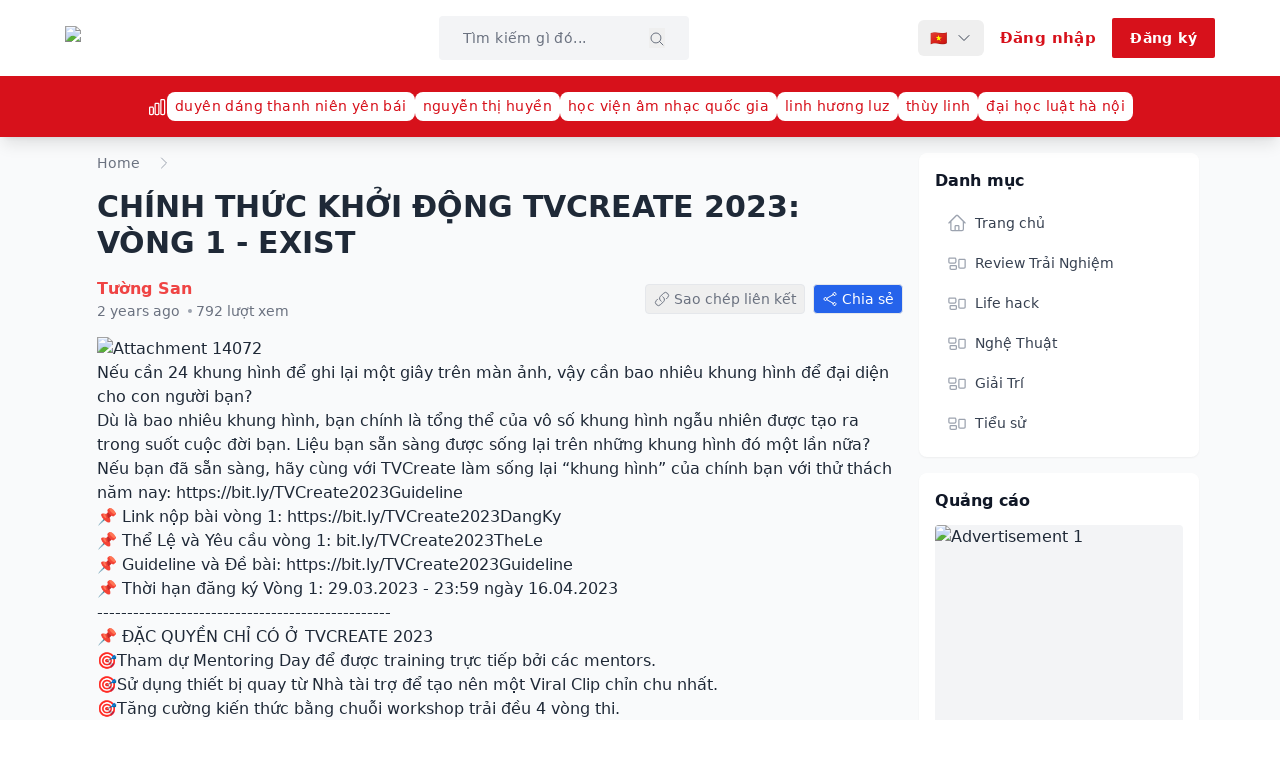

--- FILE ---
content_type: text/html; charset=utf-8
request_url: https://golive.vn/chinh-thuc-khoi-dong-tvcreate-2023-vong-1-exist.t1445
body_size: 27375
content:
<!DOCTYPE html><html lang="en"><head><meta charSet="utf-8"/><meta name="viewport" content="width=device-width, initial-scale=1"/><link rel="preload" as="image" imageSrcSet="/_next/image?url=%2Flogo.png&amp;w=256&amp;q=75 1x, /_next/image?url=%2Flogo.png&amp;w=384&amp;q=75 2x"/><link rel="stylesheet" href="/_next/static/css/93dc2cb92996fc6a.css" data-precedence="next"/><link rel="stylesheet" href="/_next/static/css/3511cd5f22d55404.css" data-precedence="next"/><link rel="stylesheet" href="/_next/static/css/e5fd3dc0ccb59b24.css" data-precedence="next"/><link rel="preload" as="script" fetchPriority="low" href="/_next/static/chunks/webpack-0c9f05b4a37c7e97.js"/><script src="/_next/static/chunks/4bd1b696-92a6210dfc925784.js" async=""></script><script src="/_next/static/chunks/1684-b9fa780c9831572a.js" async=""></script><script src="/_next/static/chunks/main-app-8a426538ce6e6f48.js" async=""></script><script src="/_next/static/chunks/7652-0f86680b6429e5d3.js" async=""></script><script src="/_next/static/chunks/6874-8cee2dfca4f1f523.js" async=""></script><script src="/_next/static/chunks/6766-7ee34df331b1301b.js" async=""></script><script src="/_next/static/chunks/8021-e9a0496917be7e3f.js" async=""></script><script src="/_next/static/chunks/8146-4e9e28f0fcc19da2.js" async=""></script><script src="/_next/static/chunks/7334-48f89c926babb598.js" async=""></script><script src="/_next/static/chunks/934-9020d1bebb72e011.js" async=""></script><script src="/_next/static/chunks/app/page-6539d8ba23536216.js" async=""></script><script src="/_next/static/chunks/app/error-954843198f063fdb.js" async=""></script><script src="/_next/static/chunks/app/not-found-51d3fcb78611af7a.js" async=""></script><title>CHÍNH THỨC KHỞI ĐỘNG TVCREATE 2023: VÒNG 1 - EXIST - Trang Thông tin Golive.vn | GOLIVE.VN</title><meta name="description" content="Join the discussion: CHÍNH THỨC KHỞI ĐỘNG TVCREATE 2023: VÒNG 1 - EXIST. 0 replies and 792 views."/><meta name="application-name" content="Trang Thông Tin Golive.vn"/><meta name="author" content="Trang Thông Tin Golive.vn"/><link rel="manifest" href="/manifest.json"/><meta name="keywords" content="giải trí,nghệ thuật,ngôi sao,phim ảnh,tình yêu,học đường,diễn đàn,việt nam,golive,entertainment,forum"/><meta name="referrer" content="origin-when-cross-origin"/><meta name="creator" content="Trang Thông Tin Golive.vn"/><meta name="publisher" content="Trang Thông Tin Golive.vn"/><meta name="robots" content="index, follow"/><meta name="googlebot" content="index, follow, max-video-preview:-1, max-image-preview:large, max-snippet:-1"/><meta name="category" content="entertainment"/><link rel="canonical" href="https://golive.vn/t/1445"/><meta name="format-detection" content="telephone=no, address=no, email=no"/><meta name="google-site-verification" content="google-site-verification-code"/><meta property="og:title" content="CHÍNH THỨC KHỞI ĐỘNG TVCREATE 2023: VÒNG 1 - EXIST - Trang Thông tin Golive.vn"/><meta property="og:description" content="Join the discussion: CHÍNH THỨC KHỞI ĐỘNG TVCREATE 2023: VÒNG 1 - EXIST. 0 replies and 792 views."/><meta property="og:url" content="https://golive.vn/t/1445"/><meta property="og:site_name" content="Trang Thông tin Golive.vn"/><meta property="og:locale" content="en_US"/><meta property="og:image" content="https://golive.vn/logo.og.png"/><meta property="og:image:width" content="1200"/><meta property="og:image:height" content="630"/><meta property="og:image:alt" content="CHÍNH THỨC KHỞI ĐỘNG TVCREATE 2023: VÒNG 1 - EXIST - Trang Thông tin Golive.vn"/><meta property="og:type" content="article"/><meta property="article:published_time" content="2023-04-11T01:40:34.000Z"/><meta property="article:modified_time" content="2023-04-11T01:40:34.000Z"/><meta name="twitter:card" content="summary_large_image"/><meta name="twitter:site" content="@golive"/><meta name="twitter:creator" content="@golive"/><meta name="twitter:title" content="CHÍNH THỨC KHỞI ĐỘNG TVCREATE 2023: VÒNG 1 - EXIST - Trang Thông tin Golive.vn"/><meta name="twitter:description" content="Join the discussion: CHÍNH THỨC KHỞI ĐỘNG TVCREATE 2023: VÒNG 1 - EXIST. 0 replies and 792 views."/><meta name="twitter:image" content="https://golive.vn/logo.og.png"/><link rel="shortcut icon" href="/favicon.png"/><link rel="icon" href="/favicon.png"/><link rel="apple-touch-icon" href="/favicon.png"/><link rel="icon" href="/favicon.png"/><script>document.querySelectorAll('body link[rel="icon"], body link[rel="apple-touch-icon"]').forEach(el => document.head.appendChild(el))</script><script src="/_next/static/chunks/polyfills-42372ed130431b0a.js" noModule=""></script></head><body><div hidden=""><!--$?--><template id="B:0"></template><!--/$--></div><header class="shadow-lg font-sans tracking-wide relative z-50"><div class="bg-white py-4 px-2 md:px-4"><div class="container mx-auto flex items-center justify-between gap-4 w-full lg:max-w-[1150px]"><a class="flex flex-row md:w-auto md:block" href="/"><img alt="GoLive Logo" width="144" height="48" decoding="async" data-nimg="1" class="w-24 lg:w-36" style="color:transparent;height:auto" srcSet="/_next/image?url=%2Flogo.png&amp;w=256&amp;q=75 1x, /_next/image?url=%2Flogo.png&amp;w=384&amp;q=75 2x" src="/_next/image?url=%2Flogo.png&amp;w=384&amp;q=75"/></a><div class="hidden w-full order-2 lg:flex lg:ml-auto lg:w-[250px] lg:order-[unset]"><form class="flex w-full bg-gray-100 px-6 py-3 rounded outline outline-transparent focus-within:outline-primary focus-within:bg-transparent transition-colors "><input type="text" placeholder="Tìm kiếm gì đó..." class="w-full text-sm bg-transparent rounded outline-none pr-2 placeholder:text-gray-500" value=""/><button type="submit" class="flex-shrink-0"><svg xmlns="http://www.w3.org/2000/svg" fill="none" viewBox="0 0 24 24" stroke-width="1.5" stroke="currentColor" aria-hidden="true" data-slot="icon" class="w-4 h-4 mt-0.5 text-gray-500 hover:text-gray-700 transition-colors"><path stroke-linecap="round" stroke-linejoin="round" d="m21 21-5.197-5.197m0 0A7.5 7.5 0 1 0 5.196 5.196a7.5 7.5 0 0 0 10.607 10.607Z"></path></svg></button></form></div><button class="ml-auto mr-auto inline-flex items-center gap-x-2 text-gray-500 cursor-pointer lg:hidden"><span class="text-lg">Tin tức mới nhất</span><svg xmlns="http://www.w3.org/2000/svg" fill="none" viewBox="0 0 24 24" stroke-width="1.5" stroke="currentColor" aria-hidden="true" data-slot="icon" class="w-4 h-4"><path stroke-linecap="round" stroke-linejoin="round" d="m19.5 8.25-7.5 7.5-7.5-7.5"></path></svg></button><div class="flex items-center ml-auto space-x-1 lg:space-x-4 md:mr-0"><div class="relative hidden lg:block"><button class="flex items-center space-x-2 px-3 py-2 text-sm text-gray-700 hover:text-gray-900 hover:bg-gray-100 rounded-md transition-colors" aria-label="Select language"><span class="hidden sm:block">🇻🇳</span><svg xmlns="http://www.w3.org/2000/svg" fill="none" viewBox="0 0 24 24" stroke-width="1.5" stroke="currentColor" aria-hidden="true" data-slot="icon" class="w-4 h-4 transition-transform "><path stroke-linecap="round" stroke-linejoin="round" d="m19.5 8.25-7.5 7.5-7.5-7.5"></path></svg></button></div><a class="flex w-[32px] h-[32px] items-center justify-center rounded-full bg-primary text-white cursor-pointer hover:bg-red-900 lg:hidden" href="/search"><svg xmlns="http://www.w3.org/2000/svg" fill="none" viewBox="0 0 24 24" stroke-width="1.5" stroke="currentColor" aria-hidden="true" data-slot="icon" class="w-4 h-4"><path stroke-linecap="round" stroke-linejoin="round" d="m21 21-5.197-5.197m0 0A7.5 7.5 0 1 0 5.196 5.196a7.5 7.5 0 0 0 10.607 10.607Z"></path></svg></a><a class="font-semibold text-[15px] border-none outline-none text-primary" href="/login"><span class="hidden lg:block">Đăng nhập</span><span class="flex w-[32px] h-[32px] items-center justify-center rounded-full bg-primary text-white hover:bg-red-900 lg:hidden"><svg xmlns="http://www.w3.org/2000/svg" fill="none" viewBox="0 0 24 24" stroke-width="1.5" stroke="currentColor" aria-hidden="true" data-slot="icon" class="w-4 h-4"><path stroke-linecap="round" stroke-linejoin="round" d="M15.75 6a3.75 3.75 0 1 1-7.5 0 3.75 3.75 0 0 1 7.5 0ZM4.501 20.118a7.5 7.5 0 0 1 14.998 0A17.933 17.933 0 0 1 12 21.75c-2.676 0-5.216-.584-7.499-1.632Z"></path></svg></span></a><a class="hidden px-4 py-2 text-sm rounded-sm font-bold text-white border-2 border-primary bg-primary transition-all ease-in-out duration-300 hover:bg-transparent hover:text-primary lg:block" href="/register">Đăng ký</a><button class="inline-flex w-[32px] h-[32px] items-center justify-center rounded-full bg-primary text-white cursor-pointer hover:bg-red-900 lg:hidden"><svg xmlns="http://www.w3.org/2000/svg" fill="none" viewBox="0 0 24 24" stroke-width="1.5" stroke="currentColor" aria-hidden="true" data-slot="icon" class="w-4 h-4"><path stroke-linecap="round" stroke-linejoin="round" d="M3.75 6.75h16.5M3.75 12h16.5m-16.5 5.25h16.5"></path></svg></button></div></div></div><div class="flex flex-col justify-center items-center py-4 px-4 sm:px-10 bg-primary text-white min-h-[30px]"><div class="container mx-auto block items-center justify-center overflow-x-auto gap-4 w-full whitespace-nowrap md:flex lg:max-w-[1150px]"><svg xmlns="http://www.w3.org/2000/svg" fill="none" viewBox="0 0 24 24" stroke-width="1.5" stroke="currentColor" aria-hidden="true" data-slot="icon" class="inline-block w-5 h-5 mr-2 md:mr-0"><path stroke-linecap="round" stroke-linejoin="round" d="M3 13.125C3 12.504 3.504 12 4.125 12h2.25c.621 0 1.125.504 1.125 1.125v6.75C7.5 20.496 6.996 21 6.375 21h-2.25A1.125 1.125 0 0 1 3 19.875v-6.75ZM9.75 8.625c0-.621.504-1.125 1.125-1.125h2.25c.621 0 1.125.504 1.125 1.125v11.25c0 .621-.504 1.125-1.125 1.125h-2.25a1.125 1.125 0 0 1-1.125-1.125V8.625ZM16.5 4.125c0-.621.504-1.125 1.125-1.125h2.25C20.496 3 21 3.504 21 4.125v15.75c0 .621-.504 1.125-1.125 1.125h-2.25a1.125 1.125 0 0 1-1.125-1.125V4.125Z"></path></svg><li class="list-none inline-block whitespace-nowrap mr-2 md:mr-0"><button class="inline-block bg-white text-[14px] text-primary px-2 py-1 rounded-lg cursor-pointer hover:text-red-900 transition-colors">duyên dáng thanh niên yên bái</button></li><li class="list-none inline-block whitespace-nowrap mr-2 md:mr-0"><button class="inline-block bg-white text-[14px] text-primary px-2 py-1 rounded-lg cursor-pointer hover:text-red-900 transition-colors">nguyễn thị huyền</button></li><li class="list-none inline-block whitespace-nowrap mr-2 md:mr-0"><button class="inline-block bg-white text-[14px] text-primary px-2 py-1 rounded-lg cursor-pointer hover:text-red-900 transition-colors">học viện âm nhạc quốc gia</button></li><li class="list-none inline-block whitespace-nowrap mr-2 md:mr-0"><button class="inline-block bg-white text-[14px] text-primary px-2 py-1 rounded-lg cursor-pointer hover:text-red-900 transition-colors">linh hương luz</button></li><li class="list-none inline-block whitespace-nowrap mr-2 md:mr-0"><button class="inline-block bg-white text-[14px] text-primary px-2 py-1 rounded-lg cursor-pointer hover:text-red-900 transition-colors">thùy linh</button></li><li class="list-none inline-block whitespace-nowrap mr-2 md:mr-0"><button class="inline-block bg-white text-[14px] text-primary px-2 py-1 rounded-lg cursor-pointer hover:text-red-900 transition-colors">đại học luật hà nội</button></li></div></div></header><div class="transition-all duration-300 ease-in-out"><!--$?--><template id="B:1"></template><div class="min-h-screen flex items-center justify-center"><div class="text-center"><div class="animate-spin rounded-full h-32 w-32 border-b-2 border-primary mx-auto"></div><h2 class="mt-4 text-xl font-semibold text-gray-900">Loading...</h2><p class="mt-2 text-gray-600">Please wait while we load the content.</p></div></div><!--/$--></div><footer><div class="bg-primary text-white py-10 px-4"><div class="container mx-auto lg:max-w-[1150px]"><img alt="GoLive.vn" loading="lazy" width="120" height="40" decoding="async" data-nimg="1" class="mx-auto md:mx-0" style="color:transparent;height:auto;max-height:40px" srcSet="/_next/image?url=%2Ffooter-logo.png&amp;w=128&amp;q=75 1x, /_next/image?url=%2Ffooter-logo.png&amp;w=256&amp;q=75 2x" src="/_next/image?url=%2Ffooter-logo.png&amp;w=256&amp;q=75"/><p class="mt-2 hidden md:block">GOLIVE.VN - MẠNG THÔNG TIN GIẢI TRÍ DÀNH CHO GIỚI TRẺ</p></div><div class="container mx-auto grid grid-cols-1 md:grid-cols-3 gap-8 pt-5 lg:max-w-[1150px]"><div><h3 class="hidden font-bold md:block"><span class="inline-block border-b-2">LIÊN HỆ</span></h3><div class="mt-4"><p>Trụ sở Hà Nội</p><p>155 Trần Đăng Ninh, P. Dịch Vọng, Q. Cầu Giấy, TP Hà Nội</p></div><div class="mt-4"><p class="font-bold">Kết nối với chúng tôi</p><div class="flex space-x-4 mt-2"><a href="#" class="text-white hover:text-gray-300 transition-colors"><svg class="w-5 h-5" fill="currentColor" viewBox="0 0 24 24"><path d="M24 12.073c0-6.627-5.373-12-12-12s-12 5.373-12 12c0 5.99 4.388 10.954 10.125 11.854v-8.385H7.078v-3.47h3.047V9.43c0-3.007 1.792-4.669 4.533-4.669 1.312 0 2.686.235 2.686.235v2.953H15.83c-1.491 0-1.956.925-1.956 1.874v2.25h3.328l-.532 3.47h-2.796v8.385C19.612 23.027 24 18.062 24 12.073z"></path></svg></a><a href="#" class="text-white hover:text-gray-300 transition-colors"><svg class="w-5 h-5" fill="currentColor" viewBox="0 0 24 24"><path d="M23.498 6.186a3.016 3.016 0 0 0-2.122-2.136C19.505 3.545 12 3.545 12 3.545s-7.505 0-9.377.505A3.017 3.017 0 0 0 .502 6.186C0 8.07 0 12 0 12s0 3.93.502 5.814a3.016 3.016 0 0 0 2.122 2.136c1.871.505 9.376.505 9.376.505s7.505 0 9.377-.505a3.015 3.015 0 0 0 2.122-2.136C24 15.93 24 12 24 12s0-3.93-.502-5.814zM9.545 15.568V8.432L15.818 12l-6.273 3.568z"></path></svg></a><a href="#" class="text-white hover:text-gray-300 transition-colors"><svg class="w-5 h-5" fill="currentColor" viewBox="0 0 24 24"><path d="M12.525.02c1.31-.02 2.61-.01 3.91-.02.08 1.53.63 3.09 1.75 4.17 1.12 1.11 2.7 1.62 4.24 1.79v4.03c-1.44-.05-2.89-.35-4.2-.97-.57-.26-1.1-.59-1.62-.93-.01 2.92.01 5.84-.02 8.75-.08 1.4-.54 2.79-1.35 3.94-1.31 1.92-3.58 3.17-5.91 3.21-1.43.08-2.86-.31-4.08-1.03-2.02-1.19-3.44-3.37-3.65-5.71-.02-.5-.03-1-.01-1.49.18-1.9 1.12-3.72 2.58-4.96 1.66-1.44 3.98-2.13 6.15-1.72.02 1.48-.04 2.96-.04 4.44-.99-.32-2.15-.23-3.02.37-.63.41-1.11 1.04-1.36 1.75-.21.51-.15 1.07-.14 1.61.24 1.64 1.82 3.02 3.5 2.87 1.12-.01 2.19-.66 2.77-1.61.19-.33.4-.67.41-1.06.1-1.79.06-3.57.07-5.36.01-4.03-.01-8.05.02-12.07z"></path></svg></a><a href="#" class="text-white hover:text-gray-300 transition-colors"><svg class="w-5 h-5" fill="currentColor" viewBox="0 0 24 24"><path d="M12.017 0C5.396 0 .029 5.367.029 11.987c0 6.62 5.367 11.987 11.988 11.987 6.62 0 11.987-5.367 11.987-11.987C24.014 5.367 18.637.001 12.017.001zM8.449 16.988c-1.297 0-2.348-1.051-2.348-2.348 0-1.297 1.051-2.348 2.348-2.348 1.297 0 2.348 1.051 2.348 2.348 0 1.297-1.051 2.348-2.348 2.348zm7.718 0c-1.297 0-2.348-1.051-2.348-2.348 0-1.297 1.051-2.348 2.348-2.348 1.297 0 2.348 1.051 2.348 2.348 0 1.297-1.051 2.348-2.348 2.348z"></path></svg></a></div></div></div><div><div class="border-t border-white border-opacity-60 pt-5 mb-8 md:border-t-0 md:pt-0"><h3 class="hidden font-bold md:block"><span class="inline-block border-b-2">HỢP TÁC QUẢNG CÁO</span></h3><div class="mt-4"><div class="flex items-center mb-2"><svg xmlns="http://www.w3.org/2000/svg" fill="none" viewBox="0 0 24 24" stroke-width="1.5" stroke="currentColor" aria-hidden="true" data-slot="icon" class="w-4 h-4 mr-1"><path stroke-linecap="round" stroke-linejoin="round" d="M15 9h3.75M15 12h3.75M15 15h3.75M4.5 19.5h15a2.25 2.25 0 0 0 2.25-2.25V6.75A2.25 2.25 0 0 0 19.5 4.5h-15a2.25 2.25 0 0 0-2.25 2.25v10.5A2.25 2.25 0 0 0 4.5 19.5Zm6-10.125a1.875 1.875 0 1 1-3.75 0 1.875 1.875 0 0 1 3.75 0Zm1.294 6.336a6.721 6.721 0 0 1-3.17.789 6.721 6.721 0 0 1-3.168-.789 3.376 3.376 0 0 1 6.338 0Z"></path></svg><span class="font-bold">Hợp tác nội dung</span></div><p>contact@golive.vn</p></div></div><div class="border-t border-white border-opacity-60 pt-5 md:mb-8 md:border-t-0 md:pt-0"><div class="flex items-center mb-2"><svg xmlns="http://www.w3.org/2000/svg" fill="none" viewBox="0 0 24 24" stroke-width="1.5" stroke="currentColor" aria-hidden="true" data-slot="icon" class="w-4 h-4 mr-1"><path stroke-linecap="round" stroke-linejoin="round" d="M9.568 3H5.25A2.25 2.25 0 0 0 3 5.25v4.318c0 .597.237 1.17.659 1.591l9.581 9.581c.699.699 1.78.872 2.607.33a18.095 18.095 0 0 0 5.223-5.223c.542-.827.369-1.908-.33-2.607L11.16 3.66A2.25 2.25 0 0 0 9.568 3Z"></path><path stroke-linecap="round" stroke-linejoin="round" d="M6 6h.008v.008H6V6Z"></path></svg><span class="font-bold">Hợp tác quảng cáo</span></div><div class="flex justify-between md:block"><p>Email: admin@wingroup.vn</p><p>Hotline: 0388 653 999</p></div></div><button class="hidden px-4 py-2 border-2 border-white text-white font-bold rounded transition duration-300 hover:bg-white hover:text-primary md:block">NHẬN BÁO GIÁ QUẢNG CÁO</button></div></div><div class="mt-5 md:mt-10 md:pt-5"><div class="container mx-auto border-t border-white border-opacity-60 grid grid-cols-1 md:grid-cols-2 gap-8 pt-5 lg:max-w-[1150px]"><div><p class="font-bold">Chịu trách nhiệm nội dung</p><p>Nguyễn Công Việt</p></div><div class="border-t border-white border-opacity-60 pt-5 md:border-t-0 md:pt-0"><p class="font-bold">Thư ký biên tập</p><p>Nguyễn Nga Quỳnh</p></div></div></div></div><div class="bg-[#262436] text-white"><div class="container text-sm text-center mx-auto px-4 py-5 md:text-md lg:max-w-[1150px]"><p>Giấy phép thiết lập MXH số 273/GP-BTTTT do Bộ Thông tin và Truyền thông cấp ngày 03/06/2022</p></div></div></footer><script src="/_next/static/chunks/webpack-0c9f05b4a37c7e97.js" async=""></script><div hidden id="S:1"><template id="P:2"></template><!--$?--><template id="B:3"></template><!--/$--></div><div hidden id="S:3"></div><script>$RC=function(b,c,e){c=document.getElementById(c);c.parentNode.removeChild(c);var a=document.getElementById(b);if(a){b=a.previousSibling;if(e)b.data="$!",a.setAttribute("data-dgst",e);else{e=b.parentNode;a=b.nextSibling;var f=0;do{if(a&&8===a.nodeType){var d=a.data;if("/$"===d)if(0===f)break;else f--;else"$"!==d&&"$?"!==d&&"$!"!==d||f++}d=a.nextSibling;e.removeChild(a);a=d}while(a);for(;c.firstChild;)e.insertBefore(c.firstChild,a);b.data="$"}b._reactRetry&&b._reactRetry()}};$RC("B:3","S:3")</script><div hidden id="S:0"></div><script>$RC("B:0","S:0")</script><script>(self.__next_f=self.__next_f||[]).push([0])</script><script>self.__next_f.push([1,"1:\"$Sreact.fragment\"\n3:I[7555,[],\"\"]\n4:I[1295,[],\"\"]\n6:I[9665,[],\"OutletBoundary\"]\n9:I[4911,[],\"AsyncMetadataOutlet\"]\nb:I[9665,[],\"ViewportBoundary\"]\nd:I[9665,[],\"MetadataBoundary\"]\nf:I[6614,[],\"\"]\n10:\"$Sreact.suspense\"\n11:I[4911,[],\"AsyncMetadata\"]\n14:I[6096,[\"7652\",\"static/chunks/7652-0f86680b6429e5d3.js\",\"6874\",\"static/chunks/6874-8cee2dfca4f1f523.js\",\"6766\",\"static/chunks/6766-7ee34df331b1301b.js\",\"8021\",\"static/chunks/8021-e9a0496917be7e3f.js\",\"8146\",\"static/chunks/8146-4e9e28f0fcc19da2.js\",\"7334\",\"static/chunks/7334-48f89c926babb598.js\",\"934\",\"static/chunks/934-9020d1bebb72e011.js\",\"8974\",\"static/chunks/app/page-6539d8ba23536216.js\"],\"default\"]\n15:I[9886,[\"7652\",\"static/chunks/7652-0f86680b6429e5d3.js\",\"6874\",\"static/chunks/6874-8cee2dfca4f1f523.js\",\"6766\",\"static/chunks/6766-7ee34df331b1301b.js\",\"8021\",\"static/chunks/8021-e9a0496917be7e3f.js\",\"8146\",\"static/chunks/8146-4e9e28f0fcc19da2.js\",\"7334\",\"static/chunks/7334-48f89c926babb598.js\",\"934\",\"static/chunks/934-9020d1bebb72e011.js\",\"8974\",\"static/chunks/app/page-6539d8ba23536216.js\"],\"default\"]\n16:I[1070,[\"7652\",\"static/chunks/7652-0f86680b6429e5d3.js\",\"6874\",\"static/chunks/6874-8cee2dfca4f1f523.js\",\"6766\",\"static/chunks/6766-7ee34df331b1301b.js\",\"8021\",\"static/chunks/8021-e9a0496917be7e3f.js\",\"8146\",\"static/chunks/8146-4e9e28f0fcc19da2.js\",\"7334\",\"static/chunks/7334-48f89c926babb598.js\",\"934\",\"static/chunks/934-9020d1bebb72e011.js\",\"8974\",\"static/chunks/app/page-6539d8ba23536216.js\"],\"default\"]\n17:I[7348,[\"7652\",\"static/chunks/7652-0f86680b6429e5d3.js\",\"6874\",\"static/chunks/6874-8cee2dfca4f1f523.js\",\"6766\",\"static/chunks/6766-7ee34df331b1301b.js\",\"8021\",\"static/chunks/8021-e9a0496917be7e3f.js\",\"8146\",\"static/chunks/8146-4e9e28f0fcc19da2.js\",\"7334\",\"static/chunks/7334-48f89c926babb598.js\",\"934\",\"static/chunks/934-9020d1bebb72e011.js\",\"8974\",\"static/chunks/app/page-6539d8ba23536216.js\"],\"default\"]\n18:I[1901,[\"6874\",\"static/chunks/6874-8cee2dfca4f1f523.js\",\"8039\",\"static/chunks/app/error-954843198f063fdb.js\"],\"default\"]\n19:I[6874,[\"6874\",\"static/chunks/6874-"])</script><script>self.__next_f.push([1,"8cee2dfca4f1f523.js\",\"4345\",\"static/chunks/app/not-found-51d3fcb78611af7a.js\"],\"\"]\n1a:I[1571,[\"7652\",\"static/chunks/7652-0f86680b6429e5d3.js\",\"6874\",\"static/chunks/6874-8cee2dfca4f1f523.js\",\"6766\",\"static/chunks/6766-7ee34df331b1301b.js\",\"8021\",\"static/chunks/8021-e9a0496917be7e3f.js\",\"8146\",\"static/chunks/8146-4e9e28f0fcc19da2.js\",\"7334\",\"static/chunks/7334-48f89c926babb598.js\",\"934\",\"static/chunks/934-9020d1bebb72e011.js\",\"8974\",\"static/chunks/app/page-6539d8ba23536216.js\"],\"default\"]\n:HL[\"/_next/static/css/93dc2cb92996fc6a.css\",\"style\"]\n:HL[\"/_next/static/css/3511cd5f22d55404.css\",\"style\"]\n:HL[\"/_next/static/css/e5fd3dc0ccb59b24.css\",\"style\"]\n"])</script><script>self.__next_f.push([1,"0:{\"P\":null,\"b\":\"rmuEWehiuOHwUfObfd471\",\"p\":\"\",\"c\":[\"\",\"chinh-thuc-khoi-dong-tvcreate-2023-vong-1-exist.t1445\"],\"i\":false,\"f\":[[[\"\",{\"children\":[\"t\",{\"children\":[[\"id\",\"1445\",\"d\"],{\"children\":[\"__PAGE__\",{}]}]}]},\"$undefined\",\"$undefined\",true],[\"\",[\"$\",\"$1\",\"c\",{\"children\":[[[\"$\",\"link\",\"0\",{\"rel\":\"stylesheet\",\"href\":\"/_next/static/css/93dc2cb92996fc6a.css\",\"precedence\":\"next\",\"crossOrigin\":\"$undefined\",\"nonce\":\"$undefined\"}]],\"$L2\"]}],{\"children\":[\"t\",[\"$\",\"$1\",\"c\",{\"children\":[null,[\"$\",\"$L3\",null,{\"parallelRouterKey\":\"children\",\"error\":\"$undefined\",\"errorStyles\":\"$undefined\",\"errorScripts\":\"$undefined\",\"template\":[\"$\",\"$L4\",null,{}],\"templateStyles\":\"$undefined\",\"templateScripts\":\"$undefined\",\"notFound\":\"$undefined\",\"forbidden\":\"$undefined\",\"unauthorized\":\"$undefined\"}]]}],{\"children\":[[\"id\",\"1445\",\"d\"],[\"$\",\"$1\",\"c\",{\"children\":[null,[\"$\",\"$L3\",null,{\"parallelRouterKey\":\"children\",\"error\":\"$undefined\",\"errorStyles\":\"$undefined\",\"errorScripts\":\"$undefined\",\"template\":[\"$\",\"$L4\",null,{}],\"templateStyles\":\"$undefined\",\"templateScripts\":\"$undefined\",\"notFound\":\"$undefined\",\"forbidden\":\"$undefined\",\"unauthorized\":\"$undefined\"}]]}],{\"children\":[\"__PAGE__\",[\"$\",\"$1\",\"c\",{\"children\":[\"$L5\",[[\"$\",\"link\",\"0\",{\"rel\":\"stylesheet\",\"href\":\"/_next/static/css/3511cd5f22d55404.css\",\"precedence\":\"next\",\"crossOrigin\":\"$undefined\",\"nonce\":\"$undefined\"}],[\"$\",\"link\",\"1\",{\"rel\":\"stylesheet\",\"href\":\"/_next/static/css/e5fd3dc0ccb59b24.css\",\"precedence\":\"next\",\"crossOrigin\":\"$undefined\",\"nonce\":\"$undefined\"}]],[\"$\",\"$L6\",null,{\"children\":[\"$L7\",\"$L8\",[\"$\",\"$L9\",null,{\"promise\":\"$@a\"}]]}]]}],{},null,false]},null,false]},null,false]},[[\"$\",\"div\",\"l\",{\"className\":\"min-h-screen flex items-center justify-center\",\"children\":[\"$\",\"div\",null,{\"className\":\"text-center\",\"children\":[[\"$\",\"div\",null,{\"className\":\"animate-spin rounded-full h-32 w-32 border-b-2 border-primary mx-auto\"}],[\"$\",\"h2\",null,{\"className\":\"mt-4 text-xl font-semibold text-gray-900\",\"children\":\"Loading...\"}],[\"$\",\"p\",null,{\"className\":\"mt-2 text-gray-600\",\"children\":\"Please wait while we load the content.\"}]]}]}],[],[]],false],[\"$\",\"$1\",\"h\",{\"children\":[null,[\"$\",\"$1\",\"Y-oms90489ETnqAEl8-VTv\",{\"children\":[[\"$\",\"$Lb\",null,{\"children\":\"$Lc\"}],null]}],[\"$\",\"$Ld\",null,{\"children\":\"$Le\"}]]}],false]],\"m\":\"$undefined\",\"G\":[\"$f\",\"$undefined\"],\"s\":false,\"S\":false}\n"])</script><script>self.__next_f.push([1,"e:[\"$\",\"div\",null,{\"hidden\":true,\"children\":[\"$\",\"$10\",null,{\"fallback\":null,\"children\":[\"$\",\"$L11\",null,{\"promise\":\"$@12\"}]}]}]\n8:null\n2:[\"$\",\"html\",null,{\"lang\":\"en\",\"suppressHydrationWarning\":true,\"children\":[\"$\",\"body\",null,{\"suppressHydrationWarning\":true,\"children\":\"$L13\"}]}]\nc:[[\"$\",\"meta\",\"0\",{\"charSet\":\"utf-8\"}],[\"$\",\"meta\",\"1\",{\"name\":\"viewport\",\"content\":\"width=device-width, initial-scale=1\"}]]\n7:null\n"])</script><script>self.__next_f.push([1,"13:[\"$\",\"$L14\",null,{\"formats\":\"$undefined\",\"locale\":\"vi\",\"messages\":{\"common\":{\"home\":\"Trang chủ\",\"search\":\"Tìm kiếm\",\"login\":\"Đăng nhập\",\"logout\":\"Đăng xuất\",\"register\":\"Đăng ký\",\"loading\":\"Đang tải...\",\"error\":\"Lỗi\",\"success\":\"Thành công\",\"save\":\"Lưu\",\"cancel\":\"Hủy\",\"delete\":\"Xóa\",\"edit\":\"Chỉnh sửa\",\"reply\":\"Trả lời\",\"share\":\"Chia sẻ\",\"more\":\"Thêm\",\"less\":\"Ít hơn\",\"back\":\"Quay lại\",\"next\":\"Tiếp theo\",\"previous\":\"Trước đó\",\"close\":\"Đóng\",\"confirm\":\"Xác nhận\",\"load_more\":\"Tải thêm\"},\"accountMenu\":{\"welcome\":\"Chào mừng, {username}\",\"accountInfo\":\"Thông tin tài khoản\",\"settings\":\"Cài đặt\"},\"accountInfo\":{\"pageTitle\":\"Thông tin tài khoản - GoLive\",\"pageDescription\":\"Xem và quản lý thông tin tài khoản của bạn trên GoLive\",\"title\":\"Thông tin tài khoản\",\"fetchError\":\"Không thể tải thông tin tài khoản. Vui lòng thử lại sau.\",\"memberSince\":\"Thành viên từ\",\"lastActivity\":\"Hoạt động cuối\",\"statistics\":\"Thống kê\",\"messages\":\"Tin nhắn\",\"reactionScore\":\"Điểm phản ứng\",\"trophyPoints\":\"Điểm thành tích\",\"accountDetails\":\"Chi tiết tài khoản\",\"basicInfo\":\"Thông tin cơ bản\",\"username\":\"Tên người dùng\",\"email\":\"Email\",\"additionalInfo\":\"Thông tin bổ sung\",\"location\":\"Vị trí\",\"website\":\"Website\",\"about\":\"Giới thiệu\",\"accountStatus\":\"Trạng thái tài khoản\",\"administrator\":\"Quản trị viên\",\"moderator\":\"Điều hành viên\",\"banned\":\"Bị cấm\",\"activeMember\":\"Thành viên hoạt động\",\"editProfile\":\"Chỉnh sửa hồ sơ\",\"securitySettings\":\"Cài đặt bảo mật\",\"privacySettings\":\"Cài đặt quyền riêng tư\"},\"editProfile\":{\"pageTitle\":\"Chỉnh sửa hồ sơ - GoLive\",\"pageDescription\":\"Chỉnh sửa thông tin hồ sơ của bạn trên GoLive\",\"title\":\"Chỉnh sửa hồ sơ\",\"fetchError\":\"Không thể tải thông tin hồ sơ. Vui lòng thử lại sau.\",\"updateError\":\"Không thể cập nhật hồ sơ. Vui lòng thử lại.\",\"updateSuccess\":\"Cập nhật hồ sơ thành công! Đang chuyển hướng...\",\"username\":\"Tên người dùng\",\"usernameHelp\":\"Không thể thay đổi tên người dùng ở đây\",\"email\":\"Email\",\"emailHelp\":\"Để thay đổi email, vui lòng sử dụng trang Cài đặt bảo mật\",\"location\":\"Vị trí\",\"locationPlaceholder\":\"ví dụ: Hà Nội, Việt Nam\",\"website\":\"Website\",\"websitePlaceholder\":\"https://example.com\",\"about\":\"Giới thiệu về tôi\",\"aboutPlaceholder\":\"Hãy cho mọi người biết về bạn...\",\"signature\":\"Chữ ký\",\"signaturePlaceholder\":\"Chữ ký diễn đàn của bạn...\",\"saving\":\"Đang lưu...\"},\"security\":{\"pageTitle\":\"Cài đặt bảo mật - GoLive\",\"pageDescription\":\"Quản lý cài đặt bảo mật tài khoản của bạn trên GoLive\",\"title\":\"Cài đặt bảo mật\",\"changePassword\":\"Đổi mật khẩu\",\"changeEmail\":\"Đổi email\",\"twoFactorAuth\":\"Xác thực hai yếu tố\",\"currentPassword\":\"Mật khẩu hiện tại\",\"newPassword\":\"Mật khẩu mới\",\"confirmNewPassword\":\"Xác nhận mật khẩu mới\",\"passwordRequirements\":\"Mật khẩu phải có ít nhất 8 ký tự\",\"updatePassword\":\"Cập nhật mật khẩu\",\"updating\":\"Đang cập nhật...\",\"passwordMismatch\":\"Mật khẩu không khớp\",\"passwordTooShort\":\"Mật khẩu phải có ít nhất 8 ký tự\",\"passwordUpdateSuccess\":\"Cập nhật mật khẩu thành công!\",\"passwordUpdateError\":\"Không thể cập nhật mật khẩu. Vui lòng thử lại.\",\"newEmail\":\"Email mới\",\"confirmNewEmail\":\"Xác nhận email mới\",\"updateEmail\":\"Cập nhật email\",\"emailConfirmationNote\":\"Bạn có thể cần xác nhận địa chỉ email mới trước khi thay đổi có hiệu lực.\",\"emailMismatch\":\"Địa chỉ email không khớp\",\"invalidEmail\":\"Vui lòng nhập địa chỉ email hợp lệ\",\"emailUpdateSuccess\":\"Yêu cầu cập nhật email đã được gửi! Vui lòng kiểm tra email để xác nhận.\",\"emailUpdateError\":\"Không thể cập nhật email. Vui lòng thử lại.\",\"twoFactorDescription\":\"Xác thực hai yếu tố thêm một lớp bảo mật cho tài khoản của bạn.\",\"twoFactorNotAvailable\":\"Cài đặt xác thực hai yếu tố hiện được quản lý thông qua giao diện diễn đàn chính.\"},\"privacy\":{\"pageTitle\":\"Cài đặt quyền riêng tư - GoLive\",\"pageDescription\":\"Quản lý cài đặt quyền riêng tư của bạn trên GoLive\",\"title\":\"Cài đặt quyền riêng tư\",\"description\":\"Kiểm soát ai có thể tương tác với bạn và xem hồ sơ của bạn\",\"fetchError\":\"Không thể tải cài đặt quyền riêng tư. Vui lòng thử lại sau.\",\"updateError\":\"Không thể cập nhật cài đặt quyền riêng tư. Vui lòng thử lại.\",\"updateSuccess\":\"Cập nhật cài đặt quyền riêng tư thành công!\",\"viewProfile\":\"Ai có thể xem hồ sơ của bạn?\",\"viewProfileDescription\":\"Kiểm soát ai có thể xem trang hồ sơ và thông tin cơ bản của bạn\",\"postOnProfile\":\"Ai có thể đăng lên hồ sơ của bạn?\",\"postOnProfileDescription\":\"Kiểm soát ai có thể để lại tin nhắn trên trang hồ sơ của bạn\",\"personalConversations\":\"Ai có thể bắt đầu cuộc trò chuyện với bạn?\",\"personalConversationsDescription\":\"Kiểm soát ai có thể gửi tin nhắn riêng cho bạn\",\"viewIdentities\":\"Ai có thể xem danh tính của bạn?\",\"viewIdentitiesDescription\":\"Kiểm soát ai có thể xem trạng thái trực tuyến và các danh tính khác của bạn\",\"everyone\":\"Mọi người\",\"membersOnly\":\"Chỉ thành viên\",\"followedOnly\":\"Người bạn theo dõi\",\"nobody\":\"Không ai\",\"saving\":\"Đang lưu...\"},\"navigation\":{\"forums\":\"Diễn đàn\",\"members\":\"Thành viên\",\"categories\":\"Danh mục\",\"tags\":\"Thẻ\",\"whatsNew\":\"Có gì mới\",\"help\":\"Trợ giúp\"},\"auth\":{\"loginTitle\":\"Đăng nhập\",\"loginSubtitle\":\"Chào mừng quay lại GoLive\",\"registerTitle\":\"Tạo tài khoản\",\"registerSubtitle\":\"Tham gia cộng đồng GoLive\",\"loginPageDescription\":\"Đăng nhập vào tài khoản GoLive của bạn để tham gia thảo luận cộng đồng.\",\"registerPageDescription\":\"Tham gia cộng đồng GoLive và bắt đầu tham gia thảo luận.\",\"welcomeBack\":\"Chào mừng quay lại\",\"joinGoLive\":\"Tham gia GoLive\",\"createAccount\":\"Tạo tài khoản\",\"username\":\"Tên người dùng\",\"email\":\"Địa chỉ email\",\"password\":\"Mật khẩu\",\"confirmPassword\":\"Xác nhận mật khẩu\",\"usernameOrEmail\":\"Tên người dùng hoặc Email\",\"usernameOrEmailPlaceholder\":\"Nhập tên người dùng hoặc email\",\"usernamePlaceholder\":\"Chọn tên người dùng\",\"emailPlaceholder\":\"Nhập email của bạn\",\"passwordPlaceholder\":\"Nhập mật khẩu\",\"createPasswordPlaceholder\":\"Tạo mật khẩu bảo mật\",\"confirmPasswordPlaceholder\":\"Xác nhận mật khẩu\",\"rememberMe\":\"Ghi nhớ đăng nhập\",\"forgotPassword\":\"Quên mật khẩu?\",\"noAccount\":\"Chưa có tài khoản?\",\"alreadyHaveAccount\":\"Đã có tài khoản?\",\"signingIn\":\"Đang đăng nhập...\",\"creatingAccount\":\"Đang tạo tài khoản...\",\"acceptTerms\":\"Tôi đồng ý với\",\"termsOfService\":\"Điều khoản Dịch vụ\",\"privacyPolicy\":\"Chính sách Bảo mật\",\"and\":\"và\",\"bySigningIn\":\"Bằng cách đăng nhập, bạn đồng ý với\",\"byCreatingAccount\":\"Bằng cách tạo tài khoản, bạn đồng ý với\",\"whyJoinGoLive\":\"Tại sao tham gia GoLive?\",\"joinDiscussions\":\"Tham gia Thảo luận\",\"joinDiscussionsDesc\":\"Tham gia vào các cuộc trò chuyện quan trọng với bạn\",\"buildCommunity\":\"Xây dựng Cộng đồng\",\"buildCommunityDesc\":\"Kết nối với những người có cùng sở thích\",\"stayUpdated\":\"Cập nhật Thông tin\",\"stayUpdatedDesc\":\"Nhận thông báo về các chủ đề bạn quan tâm\",\"loginSuccess\":\"Đăng nhập thành công\",\"registerSuccess\":\"Tạo tài khoản thành công\",\"loginError\":\"Đăng nhập thất bại. Vui lòng kiểm tra thông tin đăng nhập.\",\"registerError\":\"Đăng ký thất bại. Vui lòng thử lại.\",\"acountEmailExists\":\"Địa chỉ email đã được sử dụng\",\"validation\":{\"required\":\"Trường này là bắt buộc\",\"emailInvalid\":\"Vui lòng nhập địa chỉ email hợp lệ\",\"passwordMinLength\":\"Mật khẩu phải có ít nhất 8 ký tự\",\"passwordsNotMatch\":\"Mật khẩu không khớp\",\"usernameMinLength\":\"Tên người dùng phải có ít nhất 3 ký tự\",\"usernameMaxLength\":\"Tên người dùng phải ít hơn 50 ký tự\",\"usernameInvalid\":\"Tên người dùng chỉ có thể chứa chữ cái, số, dấu gạch dưới và dấu gạch ngang\",\"termsRequired\":\"Bạn phải chấp nhận các điều khoản và điều kiện\"},\"passwordRequirements\":{\"minLength\":\"Ít nhất 8 ký tự\",\"hasLetter\":\"Chứa chữ cái\",\"hasNumber\":\"Chứa số\"},\"register\":\"Đăng ký\"},\"forum\":{\"title\":\"Diễn đàn\",\"newThread\":\"Chủ đề mới\",\"createThread\":\"Tạo chủ đề mới\",\"discussions\":\"{count, plural, =0 {Chưa có thảo luận} =1 {1 thảo luận} other {# thảo luận}}\",\"messages\":\"{count, plural, =0 {Chưa có tin nhắn} =1 {1 tin nhắn} other {# tin nhắn}}\",\"noThreads\":\"Chưa có chủ đề nào\",\"noThreadsDescription\":\"Hãy là người đầu tiên bắt đầu thảo luận trong diễn đàn này!\",\"stickyThreads\":\"Chủ đề ghim\",\"loadMoreThreads\":\"Tải thêm chủ đề\",\"views\":\"{count, plural, =0 {Chưa có lượt xem} =1 {1 lượt xem} other {# lượt xem}}\",\"replies\":\"{count, plural, =0 {Chưa có phản hồi} =1 {1 phản hồi} other {# phản hồi}}\",\"lastPost\":\"Bài viết cuối\",\"startedBy\":\"Được bắt đầu bởi {username}\",\"postedBy\":\"Được đăng bởi {username}\",\"createThreadDescription\":\"Chọn diễn đàn để đăng chủ đề thảo luận mới\",\"selectForumToPost\":\"Chọn diễn đàn bên dưới để bắt đầu thảo luận mới\",\"cannotPostHere\":\"Bạn không thể tạo chủ đề trong diễn đàn này\",\"postNewThreadIn\":\"Đăng chủ đề mới trong {forum}\",\"threadTitle\":\"Tiêu đề chủ đề\",\"threadTitlePlaceholder\":\"Nhập tiêu đề mô tả cho chủ đề của bạn\",\"threadContent\":\"Nội dung chủ đề\",\"threadContentPlaceholder\":\"Viết nội dung chủ đề của bạn ở đây...\",\"titleAndMessageRequired\":\"Tiêu đề và nội dung là bắt buộc\",\"createThreadError\":\"Không thể tạo chủ đề. Vui lòng thử lại.\",\"customFields\":\"Thông tin bổ sung\",\"seoSettings\":\"Cài đặt SEO\",\"metaTitle\":\"Tiêu đề Meta\",\"metaTitlePlaceholder\":\"Tiêu đề tùy chỉnh cho công cụ tìm kiếm\",\"metaDescription\":\"Mô tả Meta\",\"metaDescriptionPlaceholder\":\"Mô tả ngắn gọn cho kết quả tìm kiếm\",\"ogImageUrl\":\"URL hình ảnh mạng xã hội\",\"ogImageUrlPlaceholder\":\"https://example.com/image.jpg\",\"posting\":\"Đang đăng...\",\"postThread\":\"Đăng chủ đề\"},\"thread\":{\"replies\":\"{count, plural, =0 {Chưa có phản hồi} =1 {1 phản hồi} other {# phản hồi}}\",\"views\":\"{count, plural, =0 {Chưa có lượt xem} =1 {1 lượt xem} other {# lượt xem}}\",\"quickReply\":\"Trả lời nhanh\",\"replyFormPlaceholder\":\"Form trả lời sẽ được triển khai ở đây\",\"watch\":\"Theo dõi\",\"unwatch\":\"Bỏ theo dõi\",\"firstPost\":\"Bài viết đầu\",\"loadMorePosts\":\"Tải thêm bài viết\",\"delete\":\"Xoá\",\"quote\":\"Trích dẫn\",\"report\":\"Báo cáo\",\"react\":\"Phản ứng\",\"unreact\":\"Bỏ phản ứng\",\"edit_thread\":\"Chỉnh sửa chủ đề\",\"edit_thread_title\":\"Sửa tiêu đề\",\"edit_post_content\":\"Chỉnh sửa nội dung bài viết\",\"edit_thumbnail\":\"Chỉnh sửa ảnh đại diện\",\"delete_thread\":\"Xóa bài viết\",\"restore_thread\":\"Khôi phục bài viết\",\"pin_thread\":\"Ghim bài viết\",\"unpin_thread\":\"Gỡ ghim\",\"move_thread\":\"Di chuyển bài viết\",\"approve_thread\":\"Phê duyệt bài viết\",\"confirm_delete_thread\":\"Bạn có chắc chắn muốn xóa bài viết này không?\",\"options\":\"Tùy chọn\",\"copy_url\":\"Sao chép liên kết\",\"share\":\"Chia sẻ\",\"posts\":\"Bài viết\",\"source\":\"Nguồn\",\"source_url\":\"URL nguồn\",\"click_to_copy\":\"Nhấp để sao chép\",\"related_threads\":\"Chủ đề liên quan\",\"manage_tags\":\"Quản lý thẻ\",\"load_more\":\"Tải thêm\",\"backToThread\":\"Quay lại chủ đề\",\"titleRequired\":\"Tiêu đề là bắt buộc\",\"saveChanges\":\"Lưu thay đổi\",\"saving\":\"Đang lưu...\",\"cancel\":\"Hủy\",\"messageRequired\":\"Nội dung là bắt buộc\",\"postContent\":\"Nội dung bài viết\",\"writeYourContent\":\"Viết nội dung của bạn ở đây...\",\"deleteThreadWarning\":\"Bạn có chắc chắn muốn xóa chủ đề này không?\",\"inForum\":\"Trong\",\"deleting\":\"Đang xóa...\",\"deleteThread\":\"Xóa chủ đề\",\"selectTargetForum\":\"Vui lòng chọn diễn đàn đích\",\"sameForumError\":\"Chủ đề đã ở trong diễn đàn này\",\"currentForum\":\"Diễn đàn hiện tại\",\"currentlyIn\":\"Hiện đang ở\",\"selectDestinationForum\":\"Chọn diễn đàn đích\",\"moving\":\"Đang di chuyển...\",\"moveThread\":\"Di chuyển chủ đề\",\"threadTitle\":\"Tiêu đề chủ đề\"},\"member\":{\"profile\":\"Trang cá nhân\",\"posts\":\"Bài viết\",\"threads\":\"Chủ đề\",\"likes\":\"Thích\",\"points\":\"Điểm\",\"memberSince\":\"Thành viên từ {date}\",\"lastSeen\":\"Hoạt động cuối {time}\",\"online\":\"Trực tuyến\",\"offline\":\"Ngoại tuyến\",\"editProfile\":\"Chỉnh sửa hồ sơ\",\"message\":\"Nhắn tin\",\"follow\":\"Theo dõi\",\"following\":\"Đang theo dõi\",\"recentActivity\":\"Hoạt động gần đây\",\"latestPosts\":\"Bài viết mới nhất\",\"about\":\"Giới thiệu\",\"location\":\"Vị trí\",\"website\":\"Website\",\"joinDate\":\"Ngày tham gia\",\"trophyPoints\":\"Điểm thành tích\",\"followers\":\"Người theo dõi\",\"load_more\":\"Xem thêm\",\"loading\":\"Đang tải...\",\"no_threads\":\"Chưa có bài viết nào\"},\"search\":{\"title\":\"Tìm kiếm\",\"metaTitle\":\"Tìm kiếm - GoLive\",\"metaDescription\":\"Kết quả tìm kiếm cho \\\"{query}\\\" trên diễn đàn cộng đồng GoLive.\",\"metaDefaultDescription\":\"Tìm kiếm chủ đề, bài viết và thảo luận trên cộng đồng GoLive.\",\"placeholder\":\"Tìm kiếm gì đó...\",\"results\":\"Kết quả tìm kiếm\",\"noResults\":\"Không tìm thấy kết quả\",\"searchFor\":\"Tìm kiếm \\\"{query}\\\"\",\"resultsFor\":\"Kết quả cho \\\"{query}\\\"\",\"foundResults\":\"Tìm thấy {count, plural, =0 {không có kết quả} =1 {1 kết quả} other {# kết quả}}\",\"searchIn\":\"Tìm kiếm trong\",\"allCategories\":\"Tất cả danh mục\",\"threads\":\"Chủ đề\",\"posts\":\"Bài viết\",\"members\":\"Thành viên\",\"advancedSearch\":\"Tìm kiếm nâng cao\"},\"homepage\":{\"title\":\"Chào mừng đến với GOLIVE.VN\",\"subtitle\":\"Diễn Đàn Chia Sẻ Thông Tin Nghệ Thuật và Giải trí - Nơi kết nối giới trẻ với thông tin giải trí đa dạng\",\"searchTopics\":\"Tìm kiếm chủ đề\",\"createDiscussion\":\"Tạo thảo luận mới\",\"featuredPosts\":\"Bài viết nổi bật\",\"mainstreamPosts\":\"Thảo luận mới nhất\",\"trendingPosts\":\"Xu hướng\",\"latestNews\":\"Tin tức mới nhất\",\"viewAll\":\"Xem tất cả\",\"readMore\":\"Đọc thêm\",\"suggested_for_you\":\"Gợi ý cho bạn\",\"most_viewed\":\"Xem nhiều nhất\",\"special\":\"Đặc biệt\",\"dont_miss_out\":\"Đừng bỏ lỡ\",\"load_more\":\"Tải thêm\",\"loading_content\":\"Đang tải\",\"general_info\":\"Thông tin chung\",\"trending\":\"Xu hướng\",\"may_be_you_wanna_read\":\"Có thể bạn muốn đọc\"},\"error\":{\"pageNotFound\":\"Không tìm thấy trang\",\"pageNotFoundDescription\":\"Trang bạn đang tìm kiếm không tồn tại.\",\"serverError\":\"Lỗi máy chủ\",\"serverErrorDescription\":\"Đã xảy ra lỗi ở phía chúng tôi.\",\"networkError\":\"Lỗi mạng\",\"networkErrorDescription\":\"Vui lòng kiểm tra kết nối internet của bạn.\",\"tryAgain\":\"Thử lại\",\"goHome\":\"Về trang chủ\"},\"footer\":{\"copyright\":\"© {year} GoLive. Tất cả quyền được bảo lưu.\",\"terms\":\"Điều khoản Dịch vụ\",\"privacy\":\"Chính sách Bảo mật\",\"contact\":\"Liên hệ\",\"about\":\"Về chúng tôi\"},\"time\":{\"now\":\"bây giờ\",\"secondsAgo\":\"{count, plural, =1 {1 giây trước} other {# giây trước}}\",\"minutesAgo\":\"{count, plural, =1 {1 phút trước} other {# phút trước}}\",\"hoursAgo\":\"{count, plural, =1 {1 giờ trước} other {# giờ trước}}\",\"daysAgo\":\"{count, plural, =1 {1 ngày trước} other {# ngày trước}}\",\"weeksAgo\":\"{count, plural, =1 {1 tuần trước} other {# tuần trước}}\",\"monthsAgo\":\"{count, plural, =1 {1 tháng trước} other {# tháng trước}}\",\"yearsAgo\":\"{count, plural, =1 {1 năm trước} other {# năm trước}}\"},\"tags\":{\"title\":\"Thẻ\",\"metaTitle\":\"#{tag} - GoLive\",\"metaDescription\":\"Duyệt tất cả thảo luận được gắn thẻ #{tag} trên diễn đàn cộng đồng GoLive.\",\"noResults\":\"Không tìm thấy thảo luận nào với thẻ này\",\"noResultsDescription\":\"Hãy là người đầu tiên tạo thảo luận với #{tag}!\",\"discussionsTagged\":\"Thảo luận được gắn thẻ #{tag}\",\"lastUsed\":\"Sử dụng lần cuối\",\"discussions\":\"{count, plural, =0 {Chưa có thảo luận} =1 {1 thảo luận} other {# thảo luận}}\",\"views\":\"{count, plural, =0 {Chưa có lượt xem} =1 {1 lượt xem} other {# lượt xem}}\",\"replies\":\"{count, plural, =0 {Chưa có phản hồi} =1 {1 phản hồi} other {# phản hồi}}\",\"featuredTags\":\"Thẻ nổi bật\",\"popularTags\":\"Thẻ phổ biến\",\"loadMore\":\"Tải thêm\"}},\"now\":\"$undefined\",\"timeZone\":\"Asia/Saigon\",\"children\":[\"$\",\"$L15\",null,{\"children\":[[\"$\",\"$L16\",null,{\"boardUrl\":\"https://api.golive.vn\",\"logoUrl\":\"/logo.png\",\"featuredTags\":[{\"tag\":\"duyên dáng thanh niên yên bái\",\"tag_url\":\"duyen-dang-thanh-nien-yen-bai\",\"use_count\":3,\"last_use_date\":1723304963},{\"tag\":\"nguyễn thị huyền\",\"tag_url\":\"nguyen-thi-huyen\",\"use_count\":1,\"last_use_date\":1723304963},{\"tag\":\"học viện âm nhạc quốc gia\",\"tag_url\":\"hoc-vien-am-nhac-quoc-gia\",\"use_count\":1,\"last_use_date\":1723304963},{\"tag\":\"linh hương luz\",\"tag_url\":\"linh-huong-luz\",\"use_count\":1,\"last_use_date\":1723033409},{\"tag\":\"thùy linh\",\"tag_url\":\"thuy-linh\",\"use_count\":1,\"last_use_date\":1722940811},{\"tag\":\"đại học luật hà nội\",\"tag_url\":\"dai-hoc-luat-ha-noi\",\"use_count\":2,\"last_use_date\":1722918267}]}],[\"$\",\"$L17\",null,{\"children\":[\"$\",\"$L3\",null,{\"parallelRouterKey\":\"children\",\"error\":\"$18\",\"errorStyles\":[],\"errorScripts\":[],\"template\":[\"$\",\"$L4\",null,{}],\"templateStyles\":\"$undefined\",\"templateScripts\":\"$undefined\",\"notFound\":[[\"$\",\"div\",null,{\"className\":\"min-h-screen flex items-center justify-center\",\"children\":[\"$\",\"div\",null,{\"className\":\"text-center max-w-md mx-auto px-4\",\"children\":[[\"$\",\"div\",null,{\"className\":\"text-gray-400 mb-6\",\"children\":[\"$\",\"svg\",null,{\"className\":\"w-24 h-24 mx-auto\",\"fill\":\"none\",\"stroke\":\"currentColor\",\"viewBox\":\"0 0 24 24\",\"children\":[\"$\",\"path\",null,{\"strokeLinecap\":\"round\",\"strokeLinejoin\":\"round\",\"strokeWidth\":1,\"d\":\"M9.172 16.172a4 4 0 015.656 0M9 12h6m-6 4h6m2 5H7a2 2 0 01-2-2V5a2 2 0 012-2h5.586a1 1 0 01.707.293l5.414 5.414a1 1 0 01.293.707V19a2 2 0 01-2 2z\"}]}]}],[\"$\",\"h1\",null,{\"className\":\"text-6xl font-bold text-gray-900 mb-4\",\"children\":\"404\"}],[\"$\",\"h2\",null,{\"className\":\"text-2xl font-semibold text-gray-700 mb-4\",\"children\":\"Page Not Found\"}],[\"$\",\"p\",null,{\"className\":\"text-gray-600 mb-8\",\"children\":\"The page you are looking for might have been removed, had its name changed, or is temporarily unavailable.\"}],[\"$\",\"div\",null,{\"className\":\"space-y-4\",\"children\":[[\"$\",\"$L19\",null,{\"href\":\"/\",\"className\":\"block w-full bg-primary text-white px-6 py-3 rounded-md hover:bg-red-700 focus:outline-none focus:ring-2 focus:ring-primary focus:ring-offset-2\",\"children\":\"Go Home\"}],[\"$\",\"$L19\",null,{\"href\":\"/search\",\"className\":\"block w-full bg-gray-100 text-gray-700 px-6 py-3 rounded-md hover:bg-gray-200 focus:outline-none focus:ring-2 focus:ring-gray-500 focus:ring-offset-2\",\"children\":\"Search\"}]]}]]}]}],[]],\"forbidden\":\"$undefined\",\"unauthorized\":\"$undefined\"}]}],[\"$\",\"$L1a\",null,{\"footerLogoUrl\":\"/footer-logo.png\"}]]}]}]\n"])</script><script>self.__next_f.push([1,"a:{\"metadata\":[[\"$\",\"title\",\"0\",{\"children\":\"CHÍNH THỨC KHỞI ĐỘNG TVCREATE 2023: VÒNG 1 - EXIST - Trang Thông tin Golive.vn | GOLIVE.VN\"}],[\"$\",\"meta\",\"1\",{\"name\":\"description\",\"content\":\"Join the discussion: CHÍNH THỨC KHỞI ĐỘNG TVCREATE 2023: VÒNG 1 - EXIST. 0 replies and 792 views.\"}],[\"$\",\"meta\",\"2\",{\"name\":\"application-name\",\"content\":\"Trang Thông Tin Golive.vn\"}],[\"$\",\"meta\",\"3\",{\"name\":\"author\",\"content\":\"Trang Thông Tin Golive.vn\"}],[\"$\",\"link\",\"4\",{\"rel\":\"manifest\",\"href\":\"/manifest.json\",\"crossOrigin\":\"$undefined\"}],[\"$\",\"meta\",\"5\",{\"name\":\"keywords\",\"content\":\"giải trí,nghệ thuật,ngôi sao,phim ảnh,tình yêu,học đường,diễn đàn,việt nam,golive,entertainment,forum\"}],[\"$\",\"meta\",\"6\",{\"name\":\"referrer\",\"content\":\"origin-when-cross-origin\"}],[\"$\",\"meta\",\"7\",{\"name\":\"creator\",\"content\":\"Trang Thông Tin Golive.vn\"}],[\"$\",\"meta\",\"8\",{\"name\":\"publisher\",\"content\":\"Trang Thông Tin Golive.vn\"}],[\"$\",\"meta\",\"9\",{\"name\":\"robots\",\"content\":\"index, follow\"}],[\"$\",\"meta\",\"10\",{\"name\":\"googlebot\",\"content\":\"index, follow, max-video-preview:-1, max-image-preview:large, max-snippet:-1\"}],[\"$\",\"meta\",\"11\",{\"name\":\"category\",\"content\":\"entertainment\"}],[\"$\",\"link\",\"12\",{\"rel\":\"canonical\",\"href\":\"https://golive.vn/t/1445\"}],[\"$\",\"meta\",\"13\",{\"name\":\"format-detection\",\"content\":\"telephone=no, address=no, email=no\"}],[\"$\",\"meta\",\"14\",{\"name\":\"google-site-verification\",\"content\":\"google-site-verification-code\"}],[\"$\",\"meta\",\"15\",{\"property\":\"og:title\",\"content\":\"CHÍNH THỨC KHỞI ĐỘNG TVCREATE 2023: VÒNG 1 - EXIST - Trang Thông tin Golive.vn\"}],[\"$\",\"meta\",\"16\",{\"property\":\"og:description\",\"content\":\"Join the discussion: CHÍNH THỨC KHỞI ĐỘNG TVCREATE 2023: VÒNG 1 - EXIST. 0 replies and 792 views.\"}],[\"$\",\"meta\",\"17\",{\"property\":\"og:url\",\"content\":\"https://golive.vn/t/1445\"}],[\"$\",\"meta\",\"18\",{\"property\":\"og:site_name\",\"content\":\"Trang Thông tin Golive.vn\"}],[\"$\",\"meta\",\"19\",{\"property\":\"og:locale\",\"content\":\"en_US\"}],[\"$\",\"meta\",\"20\",{\"property\":\"og:image\",\"content\":\"https://golive.vn/logo.og.png\"}],[\"$\",\"meta\",\"21\",{\"property\":\"og:image:width\",\"content\":\"1200\"}],[\"$\",\"meta\",\"22\",{\"property\":\"og:image:height\",\"content\":\"630\"}],[\"$\",\"meta\",\"23\",{\"property\":\"og:image:alt\",\"content\":\"CHÍNH THỨC KHỞI ĐỘNG TVCREATE 2023: VÒNG 1 - EXIST - Trang Thông tin Golive.vn\"}],[\"$\",\"meta\",\"24\",{\"property\":\"og:type\",\"content\":\"article\"}],[\"$\",\"meta\",\"25\",{\"property\":\"article:published_time\",\"content\":\"2023-04-11T01:40:34.000Z\"}],[\"$\",\"meta\",\"26\",{\"property\":\"article:modified_time\",\"content\":\"2023-04-11T01:40:34.000Z\"}],[\"$\",\"meta\",\"27\",{\"name\":\"twitter:card\",\"content\":\"summary_large_image\"}],[\"$\",\"meta\",\"28\",{\"name\":\"twitter:site\",\"content\":\"@golive\"}],[\"$\",\"meta\",\"29\",{\"name\":\"twitter:creator\",\"content\":\"@golive\"}],[\"$\",\"meta\",\"30\",{\"name\":\"twitter:title\",\"content\":\"CHÍNH THỨC KHỞI ĐỘNG TVCREATE 2023: VÒNG 1 - EXIST - Trang Thông tin Golive.vn\"}],[\"$\",\"meta\",\"31\",{\"name\":\"twitter:description\",\"content\":\"Join the discussion: CHÍNH THỨC KHỞI ĐỘNG TVCREATE 2023: VÒNG 1 - EXIST. 0 replies and 792 views.\"}],[\"$\",\"meta\",\"32\",{\"name\":\"twitter:image\",\"content\":\"https://golive.vn/logo.og.png\"}],[\"$\",\"link\",\"33\",{\"rel\":\"shortcut icon\",\"href\":\"/favicon.png\"}],[\"$\",\"link\",\"34\",{\"rel\":\"icon\",\"href\":\"/favicon.png\"}],[\"$\",\"link\",\"35\",{\"rel\":\"apple-touch-icon\",\"href\":\"/favicon.png\"}],[\"$\",\"link\",\"36\",{\"rel\":\"icon\",\"href\":\"/favicon.png\"}]],\"error\":null,\"digest\":\"$undefined\"}\n"])</script><script>self.__next_f.push([1,"12:{\"metadata\":\"$a:metadata\",\"error\":null,\"digest\":\"$undefined\"}\n"])</script><script>self.__next_f.push([1,"1b:I[7604,[\"7652\",\"static/chunks/7652-0f86680b6429e5d3.js\",\"6874\",\"static/chunks/6874-8cee2dfca4f1f523.js\",\"6766\",\"static/chunks/6766-7ee34df331b1301b.js\",\"8021\",\"static/chunks/8021-e9a0496917be7e3f.js\",\"4947\",\"static/chunks/4947-f53cf82830cd1095.js\",\"7334\",\"static/chunks/7334-48f89c926babb598.js\",\"1195\",\"static/chunks/1195-b5b89b3428c5716a.js\",\"8301\",\"static/chunks/app/t/%5Bid%5D/page-19d72fd59510e32d.js\"],\"default\"]\n1c:I[6949,[\"7652\",\"static/chunks/7652-0f86680b6429e5d3.js\",\"6874\",\"static/chunks/6874-8cee2dfca4f1f523.js\",\"6766\",\"static/chunks/6766-7ee34df331b1301b.js\",\"8021\",\"static/chunks/8021-e9a0496917be7e3f.js\",\"4947\",\"static/chunks/4947-f53cf82830cd1095.js\",\"7334\",\"static/chunks/7334-48f89c926babb598.js\",\"1195\",\"static/chunks/1195-b5b89b3428c5716a.js\",\"8301\",\"static/chunks/app/t/%5Bid%5D/page-19d72fd59510e32d.js\"],\"default\"]\n1e:I[409,[\"7652\",\"static/chunks/7652-0f86680b6429e5d3.js\",\"6874\",\"static/chunks/6874-8cee2dfca4f1f523.js\",\"6766\",\"static/chunks/6766-7ee34df331b1301b.js\",\"8021\",\"static/chunks/8021-e9a0496917be7e3f.js\",\"4947\",\"static/chunks/4947-f53cf82830cd1095.js\",\"7334\",\"static/chunks/7334-48f89c926babb598.js\",\"1195\",\"static/chunks/1195-b5b89b3428c5716a.js\",\"8301\",\"static/chunks/app/t/%5Bid%5D/page-19d72fd59510e32d.js\"],\"default\"]\n1f:I[6064,[\"7652\",\"static/chunks/7652-0f86680b6429e5d3.js\",\"6874\",\"static/chunks/6874-8cee2dfca4f1f523.js\",\"6766\",\"static/chunks/6766-7ee34df331b1301b.js\",\"8021\",\"static/chunks/8021-e9a0496917be7e3f.js\",\"4947\",\"static/chunks/4947-f53cf82830cd1095.js\",\"7334\",\"static/chunks/7334-48f89c926babb598.js\",\"1195\",\"static/chunks/1195-b5b89b3428c5716a.js\",\"8301\",\"static/chunks/app/t/%5Bid%5D/page-19d72fd59510e32d.js\"],\"default\"]\n20:I[6052,[\"7652\",\"static/chunks/7652-0f86680b6429e5d3.js\",\"6874\",\"static/chunks/6874-8cee2dfca4f1f523.js\",\"6766\",\"static/chunks/6766-7ee34df331b1301b.js\",\"8021\",\"static/chunks/8021-e9a0496917be7e3f.js\",\"4947\",\"static/chunks/4947-f53cf82830cd1095.js\",\"7334\",\"static/chunks/7334-48f89c926babb598.js\",\"1195\",\"static/chunks/1195-b5b89b3428c5716a.js\",\"8301\",\"static"])</script><script>self.__next_f.push([1,"/chunks/app/t/%5Bid%5D/page-19d72fd59510e32d.js\"],\"default\"]\n21:I[5106,[\"7652\",\"static/chunks/7652-0f86680b6429e5d3.js\",\"6874\",\"static/chunks/6874-8cee2dfca4f1f523.js\",\"6766\",\"static/chunks/6766-7ee34df331b1301b.js\",\"8021\",\"static/chunks/8021-e9a0496917be7e3f.js\",\"4947\",\"static/chunks/4947-f53cf82830cd1095.js\",\"7334\",\"static/chunks/7334-48f89c926babb598.js\",\"1195\",\"static/chunks/1195-b5b89b3428c5716a.js\",\"8301\",\"static/chunks/app/t/%5Bid%5D/page-19d72fd59510e32d.js\"],\"default\"]\n1d:T653,[ATTACH type=\"full\"]14072[/ATTACH]\n\nNếu cần 24 khung hình để ghi lại một giây trên màn ảnh, vậy cần bao nhiêu khung hình để đại diện cho con người bạn?\n\nDù là bao nhiêu khung hình, bạn chính là tổng thể của vô số khung hình ngẫu nhiên được tạo ra trong suốt cuộc đời bạn. Liệu bạn sẵn sàng được sống lại trên những khung hình đó một lần nữa?\n\nNếu bạn đã sẵn sàng, hãy cùng với TVCreate làm sống lại “khung hình” của chính bạn với thử thách năm nay: [URL]https://bit.ly/TVCreate2023Guideline[/URL]\n📌 Link nộp bài vòng 1: [URL]https://bit.ly/TVCreate2023DangKy[/URL]\n📌 Thể Lệ và Yêu cầu vòng 1: bit.ly/TVCreate2023TheLe\n📌 Guideline và Đề bài: [URL]https://bit.ly/TVCreate2023Guideline[/URL]\n📌 Thời hạn đăng ký Vòng 1: 29.03.2023 - 23:59 ngày 16.04.2023\n\n-------------------------------------------------\n📌  ĐẶC QUYỀN CHỈ CÓ Ở TVCREATE 2023\n🎯Tham dự Mentoring Day để được training trực tiếp bởi các mentors.\n🎯Sử dụng thiết bị quay từ Nhà tài trợ để tạo nên một Viral Clip chỉn chu nhất.\n🎯Tăng cường kiến thức bằng chuỗi workshop trải đều 4 vòng thi.\n🎯Sở hữu giải thưởng lên đến 140 triệu đồng.\n\n--------------------------------------------------\nTVCreate - Cuộc thi Marketing và Sáng tạo phim Quảng Cáo uy tín dành cho sinh viên.\nGroup TVCreate: [URL]https://bit.ly/TheCrea"])</script><script>self.__next_f.push([1,"tiveBox[/URL]\nEmail: [EMAIL]tvcreate.contest@gmail.com[/EMAIL]"])</script><script>self.__next_f.push([1,"5:[[[\"$\",\"script\",\"0\",{\"type\":\"application/ld+json\",\"dangerouslySetInnerHTML\":{\"__html\":\"{\\\"@context\\\":\\\"https://schema.org\\\",\\\"@type\\\":\\\"DiscussionForumPosting\\\",\\\"headline\\\":\\\"CHÍNH THỨC KHỞI ĐỘNG TVCREATE 2023: VÒNG 1 - EXIST\\\",\\\"url\\\":\\\"https://golive.vn/t/1445\\\",\\\"datePublished\\\":\\\"2023-04-11T01:40:34.000Z\\\",\\\"dateModified\\\":\\\"2023-04-11T01:40:34.000Z\\\",\\\"interactionStatistic\\\":[{\\\"@type\\\":\\\"InteractionCounter\\\",\\\"interactionType\\\":\\\"https://schema.org/CommentAction\\\",\\\"userInteractionCount\\\":0},{\\\"@type\\\":\\\"InteractionCounter\\\",\\\"interactionType\\\":\\\"https://schema.org/ViewAction\\\",\\\"userInteractionCount\\\":792}],\\\"comment\\\":[]}\"}}],[\"$\",\"script\",\"1\",{\"type\":\"application/ld+json\",\"dangerouslySetInnerHTML\":{\"__html\":\"{\\\"@context\\\":\\\"https://schema.org\\\",\\\"@type\\\":\\\"BreadcrumbList\\\",\\\"itemListElement\\\":[{\\\"@type\\\":\\\"ListItem\\\",\\\"position\\\":1,\\\"name\\\":\\\"Home\\\",\\\"item\\\":\\\"https://golive.vn/\\\"},{\\\"@type\\\":\\\"ListItem\\\",\\\"position\\\":2,\\\"item\\\":\\\"https://golive.vn/.f10/\\\"}]}\"}}]],[\"$\",\"div\",null,{\"className\":\"min-h-screen bg-gray-50\",\"children\":[\"$\",\"div\",null,{\"className\":\"container mx-auto px-0 lg:px-4 lg:max-w-[1150px]\",\"children\":[\"$\",\"div\",null,{\"className\":\"flex flex-col lg:flex-row lg:gap-4\",\"children\":[[\"$\",\"main\",null,{\"className\":\"main-content w-full min-h-full flex-grow p-4 min-w-0\",\"children\":[[\"$\",\"section\",null,{\"className\":\"mb-4\",\"children\":[\"$\",\"$L1b\",null,{\"items\":[{\"title\":\"Home\",\"href\":\"/\"},{\"title\":\"$undefined\",\"href\":\"/.f10/\"}]}]}],[\"$\",\"section\",null,{\"className\":\"mb-4\",\"children\":[\"$\",\"$L1c\",null,{\"thread\":{\"thread_id\":1445,\"title\":\"CHÍNH THỨC KHỞI ĐỘNG TVCREATE 2023: VÒNG 1 - EXIST\",\"node_id\":10,\"user_id\":35,\"username\":\"Tường San\",\"post_date\":1681177234,\"last_post_date\":1681177234,\"reply_count\":0,\"view_count\":792,\"sticky\":0,\"discussion_state\":\"visible\",\"vote_score\":0,\"vote_count\":0,\"tags\":{\"0\":91,\"1\":93},\"view_url\":\"/chinh-thuc-khoi-dong-tvcreate-2023-vong-1-exist.t1445/\",\"thumbnail_url\":\"https://golive.vn/attachments/cover-size-anh-vuong-png.14071/\",\"mobile_thumbnail_url\":null,\"Forum\":{\"view_url\":\"/chinh-thuc-khoi-dong-tvcreate-2023-vong-1-exist.f10/\"}},\"firstPost\":{\"post_id\":1482,\"thread_id\":1445,\"user_id\":35,\"username\":\"Tường San\",\"post_date\":1681177234,\"message\":\"$1d\",\"message_state\":\"visible\",\"position\":0,\"reaction_score\":0,\"is_first_post\":false,\"can_react\":true,\"is_reacted\":false,\"can_edit\":false,\"can_delete\":false,\"User\":{\"user_id\":35,\"username\":\"Tường San\",\"avatar_urls\":{\"s\":\"/data/avatars/s/35/1729520580.jpg\",\"m\":\"/data/avatars/m/35/1729520580.jpg\",\"l\":\"/data/avatars/l/35/1729520580.jpg\"},\"message_count\":281,\"trophy_points\":16,\"register_date\":1660233506,\"is_staff\":0,\"is_banned\":0,\"view_url\":\"/members/Tường San\"}}}]}],[\"$\",\"section\",null,{\"className\":\"post-content mb-4\",\"children\":[\"$\",\"$L1e\",null,{\"thread\":\"$5:1:props:children:props:children:props:children:0:props:children:1:props:children:props:thread\",\"firstPost\":\"$5:1:props:children:props:children:props:children:0:props:children:1:props:children:props:firstPost\"}]}],[\"$\",\"section\",null,{\"className\":\"mb-4\",\"children\":[\"$\",\"$L1f\",null,{\"firstPostId\":1482,\"initialReactionScore\":0,\"isReactedTo\":false,\"canReact\":true,\"threadViewUrl\":\"/chinh-thuc-khoi-dong-tvcreate-2023-vong-1-exist.t1445/\"}]}],false,[\"$\",\"section\",null,{\"className\":\"mb-4\",\"children\":[\"$\",\"$L20\",null,{\"threadId\":\"1445\",\"initialThreads\":[{\"thread_id\":1976,\"title\":\"BẢN LĨNH TRÍ TUỆ CỦA SINH VIÊN NGOẠI THƯƠNG TẠI SÂN KHẤU DUYÊN DÁNG NGOẠI THƯƠNG 2025\",\"username\":\"Hoi_Sinh_vien_truong_Dai_hoc_Ngoai_Thuong\",\"post_date\":1767523699,\"last_post_date\":1767523699,\"reply_count\":0,\"view_count\":179,\"vote_score\":0,\"thumbnail_url\":\"https://golives3.s3.ap-southeast-1.amazonaws.com/1767523683515-%C3%A1%C2%BA%C2%A2nh%202%20%281%29.png\",\"mobile_thumbnail_url\":null},{\"thread_id\":1975,\"title\":\"CÂU LẠC BỘ VÌ CỘNG ĐỒNG IGO LAN TỎA YÊU THƯƠNG TRONG HÀNH TRÌNH “TIẾP BƯỚC KHOEN ON” TẠI LAI CHÂU\",\"username\":\"Phongnguyen\",\"post_date\":1767339125,\"last_post_date\":1767339125,\"reply_count\":0,\"view_count\":155,\"vote_score\":0,\"thumbnail_url\":\"https://golives3.s3.ap-southeast-1.amazonaws.com/1767339116702-605759875_1435414841918865_8089755685504297335_n.jpg\",\"mobile_thumbnail_url\":null},{\"thread_id\":1974,\"title\":\"KHI HƠI ẤM ĐƯỢC GỌI TÊN: HÀNH TRÌNH “NHÂN ÁI” CỦA NỮ SINH NGOẠI THƯƠNG TẠI BUM KẸN, TUYÊN QUANG\",\"username\":\"Hoi_Sinh_vien_truong_Dai_hoc_Ngoai_Thuong\",\"post_date\":1767330681,\"last_post_date\":1767330681,\"reply_count\":0,\"view_count\":185,\"vote_score\":0,\"thumbnail_url\":\"https://golives3.s3.ap-southeast-1.amazonaws.com/1767329756415-15%20%281%29.png\",\"mobile_thumbnail_url\":null},{\"thread_id\":1973,\"title\":\"LỄ KHỞI CÔNG XÂY DỰNG ĐIỂM TRƯỜNG DỰ ÁN \\\"CÙNG EM TỚI TRƯỜNG 2025\\\": HÀNH TRÌNH LAN TỎA TRI THỨC VÀ YÊU THƯƠNG\",\"username\":\"anhnguyen\",\"post_date\":1767015513,\"last_post_date\":1767015513,\"reply_count\":0,\"view_count\":236,\"vote_score\":0,\"thumbnail_url\":\"https://golives3.s3.ap-southeast-1.amazonaws.com/1767015207743-Kh%C3%A1%C2%BB%C2%9Fi%20c%C3%83%C2%B4ng%20x%C3%83%C2%A2y%20d%C3%A1%C2%BB%C2%B1ng%20%C3%84%C2%91i%C3%A1%C2%BB%C2%83m%20tr%C3%86%C2%B0%C3%A1%C2%BB%C2%9Dng%20.jpeg\",\"mobile_thumbnail_url\":null},{\"thread_id\":1972,\"title\":\"\\\"CÙNG EM TỚI TRƯỜNG 2025\\\": KHI NHỮNG TẤM LÒNG MỞ LỐI ƯỚC MƠ\",\"username\":\"anhnguyen\",\"post_date\":1767013849,\"last_post_date\":1767013849,\"reply_count\":0,\"view_count\":233,\"vote_score\":0,\"thumbnail_url\":\"https://golives3.s3.ap-southeast-1.amazonaws.com/1767013617180-C%C3%83%C2%A1c%20em%20nh%C3%A1%C2%BB%C2%8F%20t%C3%A1%C2%BA%C2%A1i%20T%C3%83%C2%A0%20T%C3%A1%C2%BB%C2%95ng.jpeg\",\"mobile_thumbnail_url\":null},{\"thread_id\":1971,\"title\":\"SƠ KHẢO DUYÊN DÁNG NGOẠI THƯƠNG 2025: KHÔNG CHỈ LÀ SẮC ĐẸP, MÀ CÒN LÀ BẢN LĨNH\",\"username\":\"Hoi_Sinh_vien_truong_Dai_hoc_Ngoai_Thuong\",\"post_date\":1766467996,\"last_post_date\":1766467996,\"reply_count\":0,\"view_count\":222,\"vote_score\":0,\"thumbnail_url\":\"https://golives3.s3.ap-southeast-1.amazonaws.com/1766466505138-adve%20%281%29.png\",\"mobile_thumbnail_url\":null},{\"thread_id\":1970,\"title\":\"“Đông Hồ Thế Sự”: Lời giải mã di sản đầy kiêu hãnh của người trẻ\",\"username\":\"trankhanhlinh\",\"post_date\":1766367738,\"last_post_date\":1766367738,\"reply_count\":0,\"view_count\":178,\"vote_score\":0,\"thumbnail_url\":\"https://golives3.s3.ap-southeast-1.amazonaws.com/1766367675837-Nh%C3%83%C2%A0+nghi%C3%83%C2%AAn+c%C3%A1%C2%BB%C2%A9u+Nguy%C3%A1%C2%BB%C2%85n+H%C3%83%C2%B9ng+V%C3%A1%C2%BB%C2%B9+x%C3%83%C2%BAc+%C3%84%C2%91%C3%A1%C2%BB%C2%99ng+chia+s%C3%A1%C2%BA%C2%BB+v%C3%A1%C2%BB%C2%81+%C3%83%C2%BD+ngh%C3%84%C2%A9a+b%C3%A1%C2%BB%C2%A9c+tranh+_%C3%84%C2%90%C3%83%C2%A1m+c%C3%86%C2%B0%C3%A1%C2%BB%C2%9Bi+chu%C3%A1%C2%BB%C2%99t_.JPG\",\"mobile_thumbnail_url\":null},{\"thread_id\":1969,\"title\":\"Từ giảng đường đến cộng đồng: Dự án tuổi thơ của sinh viên báo chí Nhân văn\",\"username\":\"congviet\",\"post_date\":1766334656,\"last_post_date\":1766334656,\"reply_count\":0,\"view_count\":173,\"vote_score\":0,\"thumbnail_url\":\"https://golives3.s3.ap-southeast-1.amazonaws.com/1766334264782-1S7A6011-2%20%281%29.jpg\",\"mobile_thumbnail_url\":null},{\"thread_id\":1967,\"title\":\"Thế hệ trẻ Việt kiến tạo hệ sinh thái chăm sóc thú cưng bằng công nghệ\",\"username\":\"Ninhcame\",\"post_date\":1765559919,\"last_post_date\":1765559919,\"reply_count\":0,\"view_count\":330,\"vote_score\":0,\"thumbnail_url\":\"https://golives3.s3.ap-southeast-1.amazonaws.com/1765560139987-hi.jpg\",\"mobile_thumbnail_url\":null},{\"thread_id\":1966,\"title\":\"[BTTT] [HN] Sự Kiện Ngày Hội Trải Nghiệm Văn Hóa Về Nét Đẹp Giấy Dó Trong Truyền Thống Và Hiện Đại Từ “Dó” Mà Ra 2025 bở Sinh Viên Học viện Ngoại Giao\",\"username\":\"tudomara2025\",\"post_date\":1765510577,\"last_post_date\":1765510577,\"reply_count\":0,\"view_count\":146,\"vote_score\":0,\"thumbnail_url\":\"https://golives3.s3.ap-southeast-1.amazonaws.com/1765283490183-1233.png\",\"mobile_thumbnail_url\":null}],\"initialPagination\":{\"current_page\":1,\"last_page\":72,\"per_page\":10,\"total\":712}}]}]]}],[\"$\",\"$L21\",null,{\"nodeTree\":{\"1\":[2,3],\"8\":[24,25],\"9\":[15,10,11,12,14],\"10\":[16,13],\"18\":[19,20,21,22,23],\"26\":[],\"27\":[]},\"nodes\":{\"1\":{\"node_id\":1,\"title\":\"Nghệ Thuật\",\"description\":\"\",\"node_type_id\":\"Category\",\"display_order\":100,\"parent_node_id\":0,\"display_in_list\":1},\"2\":{\"node_id\":2,\"title\":\"Điện ảnh\",\"description\":\"\",\"node_type_id\":\"Forum\",\"display_order\":100,\"parent_node_id\":1,\"display_in_list\":1},\"3\":{\"node_id\":3,\"title\":\"Âm nhạc\",\"description\":\"\",\"node_type_id\":\"Forum\",\"display_order\":200,\"parent_node_id\":1,\"display_in_list\":1},\"8\":{\"node_id\":8,\"title\":\"Reviews\",\"description\":\"\",\"node_type_id\":\"Forum\",\"display_order\":400,\"parent_node_id\":0,\"display_in_list\":1},\"9\":{\"node_id\":9,\"title\":\"Giải Trí\",\"description\":\"\",\"node_type_id\":\"Category\",\"display_order\":200,\"parent_node_id\":0,\"display_in_list\":1},\"10\":{\"node_id\":10,\"title\":\"Giới trẻ\",\"description\":\"\",\"node_type_id\":\"Forum\",\"display_order\":200,\"parent_node_id\":9,\"display_in_list\":1},\"11\":{\"node_id\":11,\"title\":\"Thời trang\",\"description\":\"\",\"node_type_id\":\"Forum\",\"display_order\":300,\"parent_node_id\":9,\"display_in_list\":1},\"12\":{\"node_id\":12,\"title\":\"Làm đẹp\",\"description\":\"\",\"node_type_id\":\"Forum\",\"display_order\":400,\"parent_node_id\":9,\"display_in_list\":1},\"13\":{\"node_id\":13,\"title\":\"Tài năng trẻ\",\"description\":\"\",\"node_type_id\":\"Forum\",\"display_order\":200,\"parent_node_id\":10,\"display_in_list\":1},\"14\":{\"node_id\":14,\"title\":\"Golive Clip\",\"description\":\"\",\"node_type_id\":\"Forum\",\"display_order\":500,\"parent_node_id\":9,\"display_in_list\":1},\"15\":{\"node_id\":15,\"title\":\"Đời Sống\",\"description\":\"\",\"node_type_id\":\"Forum\",\"display_order\":100,\"parent_node_id\":9,\"display_in_list\":1},\"16\":{\"node_id\":16,\"title\":\"IDOL TIKTOK\",\"description\":\"\",\"node_type_id\":\"Forum\",\"display_order\":100,\"parent_node_id\":10,\"display_in_list\":1},\"18\":{\"node_id\":18,\"title\":\"Tiểu sử\",\"description\":\"Tiểu sử các nhân vật, diễn viên doanh nhân, diễn giả, kols, Influencer đầy đủ và chi tiết\",\"node_type_id\":\"Category\",\"display_order\":300,\"parent_node_id\":0,\"display_in_list\":1},\"19\":{\"node_id\":19,\"title\":\"Tiểu sử Sao\",\"description\":\"\",\"node_type_id\":\"Forum\",\"display_order\":1,\"parent_node_id\":18,\"display_in_list\":1},\"20\":{\"node_id\":20,\"title\":\"Tiểu sử diễn viên\",\"description\":\"\",\"node_type_id\":\"Forum\",\"display_order\":1,\"parent_node_id\":18,\"display_in_list\":1},\"21\":{\"node_id\":21,\"title\":\"Tiểu sử Kols, Tiktoker\",\"description\":\"Tiểu sử Kols, Tiktoker , cộng đồng mạng, tham gia các chiến dịch truyền thông để tạo sức lan tỏa. Tiktoker là người sử dụng video mang tính sáng tạo nội dung.\",\"node_type_id\":\"Forum\",\"display_order\":1,\"parent_node_id\":18,\"display_in_list\":1},\"22\":{\"node_id\":22,\"title\":\"Tiểu sử doanh nhân\",\"description\":\"Tiểu sử doanh nhân thành công ở Việt Nam và thế giới, câu chuyện kinh doanh và con đường đi đến thành công của các doanh nhân thành đạt đầy đủ nhất.\",\"node_type_id\":\"Forum\",\"display_order\":1,\"parent_node_id\":18,\"display_in_list\":1},\"23\":{\"node_id\":23,\"title\":\"Tiểu sử game thủ\",\"description\":\"\",\"node_type_id\":\"Forum\",\"display_order\":1,\"parent_node_id\":18,\"display_in_list\":1},\"24\":{\"node_id\":24,\"title\":\"Review Phim Ảnh\",\"description\":\"Review Phim Ảnh\",\"node_type_id\":\"Forum\",\"display_order\":1,\"parent_node_id\":8,\"display_in_list\":1},\"25\":{\"node_id\":25,\"title\":\"Review Trải Nghiệm\",\"description\":\"Review Trải Nghiệm\",\"node_type_id\":\"Category\",\"display_order\":1,\"parent_node_id\":8,\"display_in_list\":1},\"26\":{\"node_id\":26,\"title\":\"Life hack\",\"description\":\"Life hack - Tổng hợp các mẹo vặt cuộc sống cực đơn giản, dễ làm. Các mẹo hay cho chị em giúp tiết kiệm chi tiếu tối đa cho gia đình mà vẫn mang lại sự thoải mái.\",\"node_type_id\":\"Category\",\"display_order\":1,\"parent_node_id\":0,\"display_in_list\":1},\"27\":{\"node_id\":27,\"title\":\"Magazine\",\"description\":\"Golive Special\",\"node_type_id\":\"Forum\",\"display_order\":10000,\"parent_node_id\":0,\"display_in_list\":1}}}]]}]}]}]]\n"])</script><script src="/_next/static/chunks/4947-f53cf82830cd1095.js" async=""></script><script src="/_next/static/chunks/1195-b5b89b3428c5716a.js" async=""></script><script src="/_next/static/chunks/app/t/%5Bid%5D/page-19d72fd59510e32d.js" async=""></script><div hidden id="S:2"><script type="application/ld+json">{"@context":"https://schema.org","@type":"DiscussionForumPosting","headline":"CHÍNH THỨC KHỞI ĐỘNG TVCREATE 2023: VÒNG 1 - EXIST","url":"https://golive.vn/t/1445","datePublished":"2023-04-11T01:40:34.000Z","dateModified":"2023-04-11T01:40:34.000Z","interactionStatistic":[{"@type":"InteractionCounter","interactionType":"https://schema.org/CommentAction","userInteractionCount":0},{"@type":"InteractionCounter","interactionType":"https://schema.org/ViewAction","userInteractionCount":792}],"comment":[]}</script><script type="application/ld+json">{"@context":"https://schema.org","@type":"BreadcrumbList","itemListElement":[{"@type":"ListItem","position":1,"name":"Home","item":"https://golive.vn/"},{"@type":"ListItem","position":2,"item":"https://golive.vn/.f10/"}]}</script><div class="min-h-screen bg-gray-50"><div class="container mx-auto px-0 lg:px-4 lg:max-w-[1150px]"><div class="flex flex-col lg:flex-row lg:gap-4"><main class="main-content w-full min-h-full flex-grow p-4 min-w-0"><section class="mb-4"><nav class="text-sm text-gray-500"><ol class="flex items-center space-x-2"><li class="flex items-center"><a class="hover:text-gray-700 transition-colors" href="/">Home</a></li><li class="flex items-center"><svg xmlns="http://www.w3.org/2000/svg" fill="none" viewBox="0 0 24 24" stroke-width="1.5" stroke="currentColor" aria-hidden="true" data-slot="icon" class="w-4 h-4 mx-2 text-gray-400"><path stroke-linecap="round" stroke-linejoin="round" d="m8.25 4.5 7.5 7.5-7.5 7.5"></path></svg><a class="hover:text-gray-700 transition-colors" href="/.f10"></a></li></ol></nav></section><section class="mb-4"><div><h1 class="text-2xl font-semibold mb-4 md:text-3xl md:font-bold">CHÍNH THỨC KHỞI ĐỘNG TVCREATE 2023: VÒNG 1 - EXIST</h1><div class="flex flex-col items-start justify-center md:flex-row md:items-center md:justify-between"><div class="flex items-center mb-4 md:mb-0"><div class="text-md"><a class="flex items-center cursor-pointer" href="#"><span class="text-red-500 font-semibold">Tường San</span></a><div class="text-gray-500 text-sm flex flex-row items-center"><span><span>2 years ago</span></span><span class="ml-1 flex items-center"><div class="w-1 h-1 bg-gray-400 rounded-full mx-1"></div><span>792 lượt xem</span></span></div></div></div><div class="flex w-full items-center justify-center space-x-2 ml-auto mr-auto md:w-auto md:ml-0 md:mr-0 md:justify-start"><button class="flex items-center justify-center px-2 py-1 border rounded text-sm text-gray-500 transition max-md:flex-1 hover:border-gray-500 hover:bg-gray-500 hover:text-white"><svg xmlns="http://www.w3.org/2000/svg" fill="none" viewBox="0 0 24 24" stroke-width="1.5" stroke="currentColor" aria-hidden="true" data-slot="icon" class="w-4 h-4 mr-1"><path stroke-linecap="round" stroke-linejoin="round" d="M13.19 8.688a4.5 4.5 0 0 1 1.242 7.244l-4.5 4.5a4.5 4.5 0 0 1-6.364-6.364l1.757-1.757m13.35-.622 1.757-1.757a4.5 4.5 0 0 0-6.364-6.364l-4.5 4.5a4.5 4.5 0 0 0 1.242 7.244"></path></svg>Sao chép liên kết</button><button class="flex items-center justify-center px-2 py-1 bg-blue-600 border text-sm text-white rounded transition max-md:flex-1 hover:bg-blue-900"><svg xmlns="http://www.w3.org/2000/svg" fill="none" viewBox="0 0 24 24" stroke-width="1.5" stroke="currentColor" aria-hidden="true" data-slot="icon" class="w-4 h-4 mr-1"><path stroke-linecap="round" stroke-linejoin="round" d="M7.217 10.907a2.25 2.25 0 1 0 0 2.186m0-2.186c.18.324.283.696.283 1.093s-.103.77-.283 1.093m0-2.186 9.566-5.314m-9.566 7.5 9.566 5.314m0 0a2.25 2.25 0 1 0 3.935 2.186 2.25 2.25 0 0 0-3.935-2.186Zm0-12.814a2.25 2.25 0 1 0 3.933-2.185 2.25 2.25 0 0 0-3.933 2.185Z"></path></svg>Chia sẻ</button></div></div></div></section><section class="post-content mb-4"><div class="max-w-full overflow-x-hidden"><div class="post-content"><div class="bbWrapper"><p><img src="/api/attachments/14072" data-attachment="full:14072" alt="Attachment 14072" /></p><p>Nếu cần 24 khung hình để ghi lại một giây trên màn ảnh, vậy cần bao nhiêu khung hình để đại diện cho con người bạn?</p><p>Dù là bao nhiêu khung hình, bạn chính là tổng thể của vô số khung hình ngẫu nhiên được tạo ra trong suốt cuộc đời bạn. Liệu bạn sẵn sàng được sống lại trên những khung hình đó một lần nữa?</p><p>Nếu bạn đã sẵn sàng, hãy cùng với TVCreate làm sống lại “khung hình” của chính bạn với thử thách năm nay: <a href="https://bit.ly/TVCreate2023Guideline" target="_blank" rel="nofollow ugc noopener">https://bit.ly/TVCreate2023Guideline</a><br />📌 Link nộp bài vòng 1: <a href="https://bit.ly/TVCreate2023DangKy" target="_blank" rel="nofollow ugc noopener">https://bit.ly/TVCreate2023DangKy</a><br />📌 Thể Lệ và Yêu cầu vòng 1: bit.ly/TVCreate2023TheLe<br />📌 Guideline và Đề bài: <a href="https://bit.ly/TVCreate2023Guideline" target="_blank" rel="nofollow ugc noopener">https://bit.ly/TVCreate2023Guideline</a><br />📌 Thời hạn đăng ký Vòng 1: 29.03.2023 - 23:59 ngày 16.04.2023</p><p>-------------------------------------------------<br />📌  ĐẶC QUYỀN CHỈ CÓ Ở TVCREATE 2023<br />🎯Tham dự Mentoring Day để được training trực tiếp bởi các mentors.<br />🎯Sử dụng thiết bị quay từ Nhà tài trợ để tạo nên một Viral Clip chỉn chu nhất.<br />🎯Tăng cường kiến thức bằng chuỗi workshop trải đều 4 vòng thi.<br />🎯Sở hữu giải thưởng lên đến 140 triệu đồng.</p><p>--------------------------------------------------<br />TVCreate - Cuộc thi Marketing và Sáng tạo phim Quảng Cáo uy tín dành cho sinh viên.<br />Group TVCreate: <a href="https://bit.ly/TheCreativeBox" target="_blank" rel="nofollow ugc noopener">https://bit.ly/TheCreativeBox</a><br />Email: <a href="mailto:tvcreate.contest@gmail.com">tvcreate.contest@gmail.com</a></p></div></div></div></section><section class="mb-4"><div><div class="flex justify-between items-center mt-4"><div class="text-gray-500"><button class="reaction-button cursor-pointer flex items-center hover:text-primary transition-colors"><svg xmlns="http://www.w3.org/2000/svg" fill="none" viewBox="0 0 24 24" stroke-width="1.5" stroke="currentColor" aria-hidden="true" data-slot="icon" class="w-5 h-5"><path stroke-linecap="round" stroke-linejoin="round" d="M6.633 10.25c.806 0 1.533-.446 2.031-1.08a9.041 9.041 0 0 1 2.861-2.4c.723-.384 1.35-.956 1.653-1.715a4.498 4.498 0 0 0 .322-1.672V2.75a.75.75 0 0 1 .75-.75 2.25 2.25 0 0 1 2.25 2.25c0 1.152-.26 2.243-.723 3.218-.266.558.107 1.282.725 1.282m0 0h3.126c1.026 0 1.945.694 2.054 1.715.045.422.068.85.068 1.285a11.95 11.95 0 0 1-2.649 7.521c-.388.482-.987.729-1.605.729H13.48c-.483 0-.964-.078-1.423-.23l-3.114-1.04a4.501 4.501 0 0 0-1.423-.23H5.904m10.598-9.75H14.25M5.904 18.5c.083.205.173.405.27.602.197.4-.078.898-.523.898h-.908c-.889 0-1.713-.518-1.972-1.368a12 12 0 0 1-.521-3.507c0-1.553.295-3.036.831-4.398C3.387 9.953 4.167 9.5 5 9.5h1.053c.472 0 .745.556.5.96a8.958 8.958 0 0 0-1.302 4.665c0 1.194.232 2.333.654 3.375Z"></path></svg><span class="ml-1 text-gray-500">0</span></button></div><button class="text-gray-500 font-light cursor-pointer transition hover:text-gray-800 flex items-center"><svg xmlns="http://www.w3.org/2000/svg" fill="none" viewBox="0 0 24 24" stroke-width="1.5" stroke="currentColor" aria-hidden="true" data-slot="icon" class="w-5 h-5"><path stroke-linecap="round" stroke-linejoin="round" d="M7.217 10.907a2.25 2.25 0 1 0 0 2.186m0-2.186c.18.324.283.696.283 1.093s-.103.77-.283 1.093m0-2.186 9.566-5.314m-9.566 7.5 9.566 5.314m0 0a2.25 2.25 0 1 0 3.935 2.186 2.25 2.25 0 0 0-3.935-2.186Zm0-12.814a2.25 2.25 0 1 0 3.933-2.185 2.25 2.25 0 0 0-3.933 2.185Z"></path></svg><span class="ml-1 text-gray-500 font-light">Share</span></button></div></div></section><section class="mb-4"><div><div class="flex items-center mb-4"><svg xmlns="http://www.w3.org/2000/svg" fill="none" viewBox="0 0 24 24" stroke-width="1.5" stroke="currentColor" aria-hidden="true" data-slot="icon" class="w-5 h-5 mr-2"><path stroke-linecap="round" stroke-linejoin="round" d="M3 13.125C3 12.504 3.504 12 4.125 12h2.25c.621 0 1.125.504 1.125 1.125v6.75C7.5 20.496 6.996 21 6.375 21h-2.25A1.125 1.125 0 0 1 3 19.875v-6.75ZM9.75 8.625c0-.621.504-1.125 1.125-1.125h2.25c.621 0 1.125.504 1.125 1.125v11.25c0 .621-.504 1.125-1.125 1.125h-2.25a1.125 1.125 0 0 1-1.125-1.125V8.625ZM16.5 4.125c0-.621.504-1.125 1.125-1.125h2.25C20.496 3 21 3.504 21 4.125v15.75c0 .621-.504 1.125-1.125 1.125h-2.25a1.125 1.125 0 0 1-1.125-1.125V4.125Z"></path></svg><h2 class="text-xl font-bold">Chủ đề liên quan</h2></div><div class="space-y-4"><div class="group flex flex-col bg-white mb-4 md:flex-row md:border md:border-gray-200 rounded-lg"><div class="mb-2 md:hidden"><h5 class="font-bold tracking-tight group-hover:text-primary md:text-[20px] md:font-medium"><a title="BẢN LĨNH TRÍ TUỆ CỦA SINH VIÊN NGOẠI THƯƠNG TẠI SÂN KHẤU DUYÊN DÁNG NGOẠI THƯƠNG 2025" class="cursor-pointer" href="/t/1976">BẢN LĨNH TRÍ TUỆ CỦA SINH VIÊN NGOẠI THƯƠNG TẠI SÂN KHẤU DUYÊN DÁNG NGOẠI THƯƠNG 2025</a></h5><div class="mt-4 flex items-start md:hidden"><div class="flex-shrink-0 flex-grow-0 w-1/2 aspect-[3/2] rounded-lg overflow-hidden"><a class="block w-full h-full rounded-lg bg-gray-400 cursor-pointer" href="/t/1976"><img alt="BẢN LĨNH TRÍ TUỆ CỦA SINH VIÊN NGOẠI THƯƠNG TẠI SÂN KHẤU DUYÊN DÁNG NGOẠI THƯƠNG 2025" loading="lazy" width="260" height="180" decoding="async" data-nimg="1" class="w-full h-full object-cover md:rounded-none md:rounded-s-lg" style="color:transparent" src="https://golives3.s3.ap-southeast-1.amazonaws.com/1767523683515-%C3%A1%C2%BA%C2%A2nh%202%20%281%29.png"/></a></div><div class="min-w-0 pl-4 font-light text-sm line-clamp-4"><ul class="flex flex-wrap flex-row whitespace-nowrap items-center mb-2 text-xs text-gray-500 md:text-sm md:font-medium"><span class="flex items-center"><li class="hidden md:block"><a class="text-primary cursor-pointer hover:underline" title="Hoi_Sinh_vien_truong_Dai_hoc_Ngoai_Thuong" href="#">Hoi_Sinh_vien_truong_Dai_hoc_Ngoai_Thuong</a></li></span><span class="flex items-center"><span class="text-[4px] mx-2 hidden md:block md:text-[8px]">•</span><li>4 weeks ago</li></span></ul></div></div></div><div class="hidden w-[260px] h-auto max-h-[180px] rounded-lg flex-grow-0 flex-shrink-0 overflow-hidden md:block"><a class="block w-full h-full rounded-lg bg-gray-400 cursor-pointer" href="/t/1976"><img alt="BẢN LĨNH TRÍ TUỆ CỦA SINH VIÊN NGOẠI THƯƠNG TẠI SÂN KHẤU DUYÊN DÁNG NGOẠI THƯƠNG 2025" loading="lazy" width="260" height="180" decoding="async" data-nimg="1" class="w-full h-full object-cover md:rounded-none md:rounded-s-lg" style="color:transparent" src="https://golives3.s3.ap-southeast-1.amazonaws.com/1767523683515-%C3%A1%C2%BA%C2%A2nh%202%20%281%29.png"/></a></div><div class="hidden flex-col justify-between p-4 leading-normal md:flex"><div class="mb-2"><h5 class="font-bold tracking-tight group-hover:text-primary md:text-[20px] md:font-medium"><a title="BẢN LĨNH TRÍ TUỆ CỦA SINH VIÊN NGOẠI THƯƠNG TẠI SÂN KHẤU DUYÊN DÁNG NGOẠI THƯƠNG 2025" class="cursor-pointer" href="/t/1976">BẢN LĨNH TRÍ TUỆ CỦA SINH VIÊN NGOẠI THƯƠNG TẠI SÂN KHẤU DUYÊN DÁNG NGOẠI THƯƠNG 2025</a></h5></div><div class="mb-3 font-normal text-gray-700"><ul class="flex flex-wrap flex-row whitespace-nowrap items-center mb-2 text-xs text-gray-500 md:text-sm md:font-medium"><span class="flex items-center"><li class="hidden md:block"><a class="text-primary cursor-pointer hover:underline" title="Hoi_Sinh_vien_truong_Dai_hoc_Ngoai_Thuong" href="#">Hoi_Sinh_vien_truong_Dai_hoc_Ngoai_Thuong</a></li></span><span class="flex items-center"><span class="text-[4px] mx-2 hidden md:block md:text-[8px]">•</span><li>4 weeks ago</li></span></ul></div></div></div><hr class="mb-4 bg-primary w-full h-[1px] border-0 rounded opacity-20"/><div class="group flex flex-col bg-white mb-4 md:flex-row md:border md:border-gray-200 rounded-lg"><div class="mb-2 md:hidden"><h5 class="font-bold tracking-tight group-hover:text-primary md:text-[20px] md:font-medium"><a title="CÂU LẠC BỘ VÌ CỘNG ĐỒNG IGO LAN TỎA YÊU THƯƠNG TRONG HÀNH TRÌNH “TIẾP BƯỚC KHOEN ON” TẠI LAI CHÂU" class="cursor-pointer" href="/t/1975">CÂU LẠC BỘ VÌ CỘNG ĐỒNG IGO LAN TỎA YÊU THƯƠNG TRONG HÀNH TRÌNH “TIẾP BƯỚC KHOEN ON” TẠI LAI CHÂU</a></h5><div class="mt-4 flex items-start md:hidden"><div class="flex-shrink-0 flex-grow-0 w-1/2 aspect-[3/2] rounded-lg overflow-hidden"><a class="block w-full h-full rounded-lg bg-gray-400 cursor-pointer" href="/t/1975"><img alt="CÂU LẠC BỘ VÌ CỘNG ĐỒNG IGO LAN TỎA YÊU THƯƠNG TRONG HÀNH TRÌNH “TIẾP BƯỚC KHOEN ON” TẠI LAI CHÂU" loading="lazy" width="260" height="180" decoding="async" data-nimg="1" class="w-full h-full object-cover md:rounded-none md:rounded-s-lg" style="color:transparent" src="https://golives3.s3.ap-southeast-1.amazonaws.com/1767339116702-605759875_1435414841918865_8089755685504297335_n.jpg"/></a></div><div class="min-w-0 pl-4 font-light text-sm line-clamp-4"><ul class="flex flex-wrap flex-row whitespace-nowrap items-center mb-2 text-xs text-gray-500 md:text-sm md:font-medium"><span class="flex items-center"><li class="hidden md:block"><a class="text-primary cursor-pointer hover:underline" title="Phongnguyen" href="#">Phongnguyen</a></li></span><span class="flex items-center"><span class="text-[4px] mx-2 hidden md:block md:text-[8px]">•</span><li>1 month ago</li></span></ul></div></div></div><div class="hidden w-[260px] h-auto max-h-[180px] rounded-lg flex-grow-0 flex-shrink-0 overflow-hidden md:block"><a class="block w-full h-full rounded-lg bg-gray-400 cursor-pointer" href="/t/1975"><img alt="CÂU LẠC BỘ VÌ CỘNG ĐỒNG IGO LAN TỎA YÊU THƯƠNG TRONG HÀNH TRÌNH “TIẾP BƯỚC KHOEN ON” TẠI LAI CHÂU" loading="lazy" width="260" height="180" decoding="async" data-nimg="1" class="w-full h-full object-cover md:rounded-none md:rounded-s-lg" style="color:transparent" src="https://golives3.s3.ap-southeast-1.amazonaws.com/1767339116702-605759875_1435414841918865_8089755685504297335_n.jpg"/></a></div><div class="hidden flex-col justify-between p-4 leading-normal md:flex"><div class="mb-2"><h5 class="font-bold tracking-tight group-hover:text-primary md:text-[20px] md:font-medium"><a title="CÂU LẠC BỘ VÌ CỘNG ĐỒNG IGO LAN TỎA YÊU THƯƠNG TRONG HÀNH TRÌNH “TIẾP BƯỚC KHOEN ON” TẠI LAI CHÂU" class="cursor-pointer" href="/t/1975">CÂU LẠC BỘ VÌ CỘNG ĐỒNG IGO LAN TỎA YÊU THƯƠNG TRONG HÀNH TRÌNH “TIẾP BƯỚC KHOEN ON” TẠI LAI CHÂU</a></h5></div><div class="mb-3 font-normal text-gray-700"><ul class="flex flex-wrap flex-row whitespace-nowrap items-center mb-2 text-xs text-gray-500 md:text-sm md:font-medium"><span class="flex items-center"><li class="hidden md:block"><a class="text-primary cursor-pointer hover:underline" title="Phongnguyen" href="#">Phongnguyen</a></li></span><span class="flex items-center"><span class="text-[4px] mx-2 hidden md:block md:text-[8px]">•</span><li>1 month ago</li></span></ul></div></div></div><hr class="mb-4 bg-primary w-full h-[1px] border-0 rounded opacity-20"/><div class="group flex flex-col bg-white mb-4 md:flex-row md:border md:border-gray-200 rounded-lg"><div class="mb-2 md:hidden"><h5 class="font-bold tracking-tight group-hover:text-primary md:text-[20px] md:font-medium"><a title="KHI HƠI ẤM ĐƯỢC GỌI TÊN: HÀNH TRÌNH “NHÂN ÁI” CỦA NỮ SINH NGOẠI THƯƠNG TẠI BUM KẸN, TUYÊN QUANG" class="cursor-pointer" href="/t/1974">KHI HƠI ẤM ĐƯỢC GỌI TÊN: HÀNH TRÌNH “NHÂN ÁI” CỦA NỮ SINH NGOẠI THƯƠNG TẠI BUM KẸN, TUYÊN QUANG</a></h5><div class="mt-4 flex items-start md:hidden"><div class="flex-shrink-0 flex-grow-0 w-1/2 aspect-[3/2] rounded-lg overflow-hidden"><a class="block w-full h-full rounded-lg bg-gray-400 cursor-pointer" href="/t/1974"><img alt="KHI HƠI ẤM ĐƯỢC GỌI TÊN: HÀNH TRÌNH “NHÂN ÁI” CỦA NỮ SINH NGOẠI THƯƠNG TẠI BUM KẸN, TUYÊN QUANG" loading="lazy" width="260" height="180" decoding="async" data-nimg="1" class="w-full h-full object-cover md:rounded-none md:rounded-s-lg" style="color:transparent" src="https://golives3.s3.ap-southeast-1.amazonaws.com/1767329756415-15%20%281%29.png"/></a></div><div class="min-w-0 pl-4 font-light text-sm line-clamp-4"><ul class="flex flex-wrap flex-row whitespace-nowrap items-center mb-2 text-xs text-gray-500 md:text-sm md:font-medium"><span class="flex items-center"><li class="hidden md:block"><a class="text-primary cursor-pointer hover:underline" title="Hoi_Sinh_vien_truong_Dai_hoc_Ngoai_Thuong" href="#">Hoi_Sinh_vien_truong_Dai_hoc_Ngoai_Thuong</a></li></span><span class="flex items-center"><span class="text-[4px] mx-2 hidden md:block md:text-[8px]">•</span><li>1 month ago</li></span></ul></div></div></div><div class="hidden w-[260px] h-auto max-h-[180px] rounded-lg flex-grow-0 flex-shrink-0 overflow-hidden md:block"><a class="block w-full h-full rounded-lg bg-gray-400 cursor-pointer" href="/t/1974"><img alt="KHI HƠI ẤM ĐƯỢC GỌI TÊN: HÀNH TRÌNH “NHÂN ÁI” CỦA NỮ SINH NGOẠI THƯƠNG TẠI BUM KẸN, TUYÊN QUANG" loading="lazy" width="260" height="180" decoding="async" data-nimg="1" class="w-full h-full object-cover md:rounded-none md:rounded-s-lg" style="color:transparent" src="https://golives3.s3.ap-southeast-1.amazonaws.com/1767329756415-15%20%281%29.png"/></a></div><div class="hidden flex-col justify-between p-4 leading-normal md:flex"><div class="mb-2"><h5 class="font-bold tracking-tight group-hover:text-primary md:text-[20px] md:font-medium"><a title="KHI HƠI ẤM ĐƯỢC GỌI TÊN: HÀNH TRÌNH “NHÂN ÁI” CỦA NỮ SINH NGOẠI THƯƠNG TẠI BUM KẸN, TUYÊN QUANG" class="cursor-pointer" href="/t/1974">KHI HƠI ẤM ĐƯỢC GỌI TÊN: HÀNH TRÌNH “NHÂN ÁI” CỦA NỮ SINH NGOẠI THƯƠNG TẠI BUM KẸN, TUYÊN QUANG</a></h5></div><div class="mb-3 font-normal text-gray-700"><ul class="flex flex-wrap flex-row whitespace-nowrap items-center mb-2 text-xs text-gray-500 md:text-sm md:font-medium"><span class="flex items-center"><li class="hidden md:block"><a class="text-primary cursor-pointer hover:underline" title="Hoi_Sinh_vien_truong_Dai_hoc_Ngoai_Thuong" href="#">Hoi_Sinh_vien_truong_Dai_hoc_Ngoai_Thuong</a></li></span><span class="flex items-center"><span class="text-[4px] mx-2 hidden md:block md:text-[8px]">•</span><li>1 month ago</li></span></ul></div></div></div><hr class="mb-4 bg-primary w-full h-[1px] border-0 rounded opacity-20"/><div class="group flex flex-col bg-white mb-4 md:flex-row md:border md:border-gray-200 rounded-lg"><div class="mb-2 md:hidden"><h5 class="font-bold tracking-tight group-hover:text-primary md:text-[20px] md:font-medium"><a title="LỄ KHỞI CÔNG XÂY DỰNG ĐIỂM TRƯỜNG DỰ ÁN &quot;CÙNG EM TỚI TRƯỜNG 2025&quot;: HÀNH TRÌNH LAN TỎA TRI THỨC VÀ YÊU THƯƠNG" class="cursor-pointer" href="/t/1973">LỄ KHỞI CÔNG XÂY DỰNG ĐIỂM TRƯỜNG DỰ ÁN &quot;CÙNG EM TỚI TRƯỜNG 2025&quot;: HÀNH TRÌNH LAN TỎA TRI THỨC VÀ YÊU THƯƠNG</a></h5><div class="mt-4 flex items-start md:hidden"><div class="flex-shrink-0 flex-grow-0 w-1/2 aspect-[3/2] rounded-lg overflow-hidden"><a class="block w-full h-full rounded-lg bg-gray-400 cursor-pointer" href="/t/1973"><img alt="LỄ KHỞI CÔNG XÂY DỰNG ĐIỂM TRƯỜNG DỰ ÁN &quot;CÙNG EM TỚI TRƯỜNG 2025&quot;: HÀNH TRÌNH LAN TỎA TRI THỨC VÀ YÊU THƯƠNG" loading="lazy" width="260" height="180" decoding="async" data-nimg="1" class="w-full h-full object-cover md:rounded-none md:rounded-s-lg" style="color:transparent" src="https://golives3.s3.ap-southeast-1.amazonaws.com/1767015207743-Kh%C3%A1%C2%BB%C2%9Fi%20c%C3%83%C2%B4ng%20x%C3%83%C2%A2y%20d%C3%A1%C2%BB%C2%B1ng%20%C3%84%C2%91i%C3%A1%C2%BB%C2%83m%20tr%C3%86%C2%B0%C3%A1%C2%BB%C2%9Dng%20.jpeg"/></a></div><div class="min-w-0 pl-4 font-light text-sm line-clamp-4"><ul class="flex flex-wrap flex-row whitespace-nowrap items-center mb-2 text-xs text-gray-500 md:text-sm md:font-medium"><span class="flex items-center"><li class="hidden md:block"><a class="text-primary cursor-pointer hover:underline" title="anhnguyen" href="#">anhnguyen</a></li></span><span class="flex items-center"><span class="text-[4px] mx-2 hidden md:block md:text-[8px]">•</span><li>1 month ago</li></span></ul></div></div></div><div class="hidden w-[260px] h-auto max-h-[180px] rounded-lg flex-grow-0 flex-shrink-0 overflow-hidden md:block"><a class="block w-full h-full rounded-lg bg-gray-400 cursor-pointer" href="/t/1973"><img alt="LỄ KHỞI CÔNG XÂY DỰNG ĐIỂM TRƯỜNG DỰ ÁN &quot;CÙNG EM TỚI TRƯỜNG 2025&quot;: HÀNH TRÌNH LAN TỎA TRI THỨC VÀ YÊU THƯƠNG" loading="lazy" width="260" height="180" decoding="async" data-nimg="1" class="w-full h-full object-cover md:rounded-none md:rounded-s-lg" style="color:transparent" src="https://golives3.s3.ap-southeast-1.amazonaws.com/1767015207743-Kh%C3%A1%C2%BB%C2%9Fi%20c%C3%83%C2%B4ng%20x%C3%83%C2%A2y%20d%C3%A1%C2%BB%C2%B1ng%20%C3%84%C2%91i%C3%A1%C2%BB%C2%83m%20tr%C3%86%C2%B0%C3%A1%C2%BB%C2%9Dng%20.jpeg"/></a></div><div class="hidden flex-col justify-between p-4 leading-normal md:flex"><div class="mb-2"><h5 class="font-bold tracking-tight group-hover:text-primary md:text-[20px] md:font-medium"><a title="LỄ KHỞI CÔNG XÂY DỰNG ĐIỂM TRƯỜNG DỰ ÁN &quot;CÙNG EM TỚI TRƯỜNG 2025&quot;: HÀNH TRÌNH LAN TỎA TRI THỨC VÀ YÊU THƯƠNG" class="cursor-pointer" href="/t/1973">LỄ KHỞI CÔNG XÂY DỰNG ĐIỂM TRƯỜNG DỰ ÁN &quot;CÙNG EM TỚI TRƯỜNG 2025&quot;: HÀNH TRÌNH LAN TỎA TRI THỨC VÀ YÊU THƯƠNG</a></h5></div><div class="mb-3 font-normal text-gray-700"><ul class="flex flex-wrap flex-row whitespace-nowrap items-center mb-2 text-xs text-gray-500 md:text-sm md:font-medium"><span class="flex items-center"><li class="hidden md:block"><a class="text-primary cursor-pointer hover:underline" title="anhnguyen" href="#">anhnguyen</a></li></span><span class="flex items-center"><span class="text-[4px] mx-2 hidden md:block md:text-[8px]">•</span><li>1 month ago</li></span></ul></div></div></div><hr class="mb-4 bg-primary w-full h-[1px] border-0 rounded opacity-20"/><div class="group flex flex-col bg-white mb-4 md:flex-row md:border md:border-gray-200 rounded-lg"><div class="mb-2 md:hidden"><h5 class="font-bold tracking-tight group-hover:text-primary md:text-[20px] md:font-medium"><a title="&quot;CÙNG EM TỚI TRƯỜNG 2025&quot;: KHI NHỮNG TẤM LÒNG MỞ LỐI ƯỚC MƠ" class="cursor-pointer" href="/t/1972">&quot;CÙNG EM TỚI TRƯỜNG 2025&quot;: KHI NHỮNG TẤM LÒNG MỞ LỐI ƯỚC MƠ</a></h5><div class="mt-4 flex items-start md:hidden"><div class="flex-shrink-0 flex-grow-0 w-1/2 aspect-[3/2] rounded-lg overflow-hidden"><a class="block w-full h-full rounded-lg bg-gray-400 cursor-pointer" href="/t/1972"><img alt="&quot;CÙNG EM TỚI TRƯỜNG 2025&quot;: KHI NHỮNG TẤM LÒNG MỞ LỐI ƯỚC MƠ" loading="lazy" width="260" height="180" decoding="async" data-nimg="1" class="w-full h-full object-cover md:rounded-none md:rounded-s-lg" style="color:transparent" src="https://golives3.s3.ap-southeast-1.amazonaws.com/1767013617180-C%C3%83%C2%A1c%20em%20nh%C3%A1%C2%BB%C2%8F%20t%C3%A1%C2%BA%C2%A1i%20T%C3%83%C2%A0%20T%C3%A1%C2%BB%C2%95ng.jpeg"/></a></div><div class="min-w-0 pl-4 font-light text-sm line-clamp-4"><ul class="flex flex-wrap flex-row whitespace-nowrap items-center mb-2 text-xs text-gray-500 md:text-sm md:font-medium"><span class="flex items-center"><li class="hidden md:block"><a class="text-primary cursor-pointer hover:underline" title="anhnguyen" href="#">anhnguyen</a></li></span><span class="flex items-center"><span class="text-[4px] mx-2 hidden md:block md:text-[8px]">•</span><li>1 month ago</li></span></ul></div></div></div><div class="hidden w-[260px] h-auto max-h-[180px] rounded-lg flex-grow-0 flex-shrink-0 overflow-hidden md:block"><a class="block w-full h-full rounded-lg bg-gray-400 cursor-pointer" href="/t/1972"><img alt="&quot;CÙNG EM TỚI TRƯỜNG 2025&quot;: KHI NHỮNG TẤM LÒNG MỞ LỐI ƯỚC MƠ" loading="lazy" width="260" height="180" decoding="async" data-nimg="1" class="w-full h-full object-cover md:rounded-none md:rounded-s-lg" style="color:transparent" src="https://golives3.s3.ap-southeast-1.amazonaws.com/1767013617180-C%C3%83%C2%A1c%20em%20nh%C3%A1%C2%BB%C2%8F%20t%C3%A1%C2%BA%C2%A1i%20T%C3%83%C2%A0%20T%C3%A1%C2%BB%C2%95ng.jpeg"/></a></div><div class="hidden flex-col justify-between p-4 leading-normal md:flex"><div class="mb-2"><h5 class="font-bold tracking-tight group-hover:text-primary md:text-[20px] md:font-medium"><a title="&quot;CÙNG EM TỚI TRƯỜNG 2025&quot;: KHI NHỮNG TẤM LÒNG MỞ LỐI ƯỚC MƠ" class="cursor-pointer" href="/t/1972">&quot;CÙNG EM TỚI TRƯỜNG 2025&quot;: KHI NHỮNG TẤM LÒNG MỞ LỐI ƯỚC MƠ</a></h5></div><div class="mb-3 font-normal text-gray-700"><ul class="flex flex-wrap flex-row whitespace-nowrap items-center mb-2 text-xs text-gray-500 md:text-sm md:font-medium"><span class="flex items-center"><li class="hidden md:block"><a class="text-primary cursor-pointer hover:underline" title="anhnguyen" href="#">anhnguyen</a></li></span><span class="flex items-center"><span class="text-[4px] mx-2 hidden md:block md:text-[8px]">•</span><li>1 month ago</li></span></ul></div></div></div><hr class="mb-4 bg-primary w-full h-[1px] border-0 rounded opacity-20"/><div class="group flex flex-col bg-white mb-4 md:flex-row md:border md:border-gray-200 rounded-lg"><div class="mb-2 md:hidden"><h5 class="font-bold tracking-tight group-hover:text-primary md:text-[20px] md:font-medium"><a title="SƠ KHẢO DUYÊN DÁNG NGOẠI THƯƠNG 2025: KHÔNG CHỈ LÀ SẮC ĐẸP, MÀ CÒN LÀ BẢN LĨNH" class="cursor-pointer" href="/t/1971">SƠ KHẢO DUYÊN DÁNG NGOẠI THƯƠNG 2025: KHÔNG CHỈ LÀ SẮC ĐẸP, MÀ CÒN LÀ BẢN LĨNH</a></h5><div class="mt-4 flex items-start md:hidden"><div class="flex-shrink-0 flex-grow-0 w-1/2 aspect-[3/2] rounded-lg overflow-hidden"><a class="block w-full h-full rounded-lg bg-gray-400 cursor-pointer" href="/t/1971"><img alt="SƠ KHẢO DUYÊN DÁNG NGOẠI THƯƠNG 2025: KHÔNG CHỈ LÀ SẮC ĐẸP, MÀ CÒN LÀ BẢN LĨNH" loading="lazy" width="260" height="180" decoding="async" data-nimg="1" class="w-full h-full object-cover md:rounded-none md:rounded-s-lg" style="color:transparent" src="https://golives3.s3.ap-southeast-1.amazonaws.com/1766466505138-adve%20%281%29.png"/></a></div><div class="min-w-0 pl-4 font-light text-sm line-clamp-4"><ul class="flex flex-wrap flex-row whitespace-nowrap items-center mb-2 text-xs text-gray-500 md:text-sm md:font-medium"><span class="flex items-center"><li class="hidden md:block"><a class="text-primary cursor-pointer hover:underline" title="Hoi_Sinh_vien_truong_Dai_hoc_Ngoai_Thuong" href="#">Hoi_Sinh_vien_truong_Dai_hoc_Ngoai_Thuong</a></li></span><span class="flex items-center"><span class="text-[4px] mx-2 hidden md:block md:text-[8px]">•</span><li>1 month ago</li></span></ul></div></div></div><div class="hidden w-[260px] h-auto max-h-[180px] rounded-lg flex-grow-0 flex-shrink-0 overflow-hidden md:block"><a class="block w-full h-full rounded-lg bg-gray-400 cursor-pointer" href="/t/1971"><img alt="SƠ KHẢO DUYÊN DÁNG NGOẠI THƯƠNG 2025: KHÔNG CHỈ LÀ SẮC ĐẸP, MÀ CÒN LÀ BẢN LĨNH" loading="lazy" width="260" height="180" decoding="async" data-nimg="1" class="w-full h-full object-cover md:rounded-none md:rounded-s-lg" style="color:transparent" src="https://golives3.s3.ap-southeast-1.amazonaws.com/1766466505138-adve%20%281%29.png"/></a></div><div class="hidden flex-col justify-between p-4 leading-normal md:flex"><div class="mb-2"><h5 class="font-bold tracking-tight group-hover:text-primary md:text-[20px] md:font-medium"><a title="SƠ KHẢO DUYÊN DÁNG NGOẠI THƯƠNG 2025: KHÔNG CHỈ LÀ SẮC ĐẸP, MÀ CÒN LÀ BẢN LĨNH" class="cursor-pointer" href="/t/1971">SƠ KHẢO DUYÊN DÁNG NGOẠI THƯƠNG 2025: KHÔNG CHỈ LÀ SẮC ĐẸP, MÀ CÒN LÀ BẢN LĨNH</a></h5></div><div class="mb-3 font-normal text-gray-700"><ul class="flex flex-wrap flex-row whitespace-nowrap items-center mb-2 text-xs text-gray-500 md:text-sm md:font-medium"><span class="flex items-center"><li class="hidden md:block"><a class="text-primary cursor-pointer hover:underline" title="Hoi_Sinh_vien_truong_Dai_hoc_Ngoai_Thuong" href="#">Hoi_Sinh_vien_truong_Dai_hoc_Ngoai_Thuong</a></li></span><span class="flex items-center"><span class="text-[4px] mx-2 hidden md:block md:text-[8px]">•</span><li>1 month ago</li></span></ul></div></div></div><hr class="mb-4 bg-primary w-full h-[1px] border-0 rounded opacity-20"/><div class="group flex flex-col bg-white mb-4 md:flex-row md:border md:border-gray-200 rounded-lg"><div class="mb-2 md:hidden"><h5 class="font-bold tracking-tight group-hover:text-primary md:text-[20px] md:font-medium"><a title="“Đông Hồ Thế Sự”: Lời giải mã di sản đầy kiêu hãnh của người trẻ" class="cursor-pointer" href="/t/1970">“Đông Hồ Thế Sự”: Lời giải mã di sản đầy kiêu hãnh của người trẻ</a></h5><div class="mt-4 flex items-start md:hidden"><div class="flex-shrink-0 flex-grow-0 w-1/2 aspect-[3/2] rounded-lg overflow-hidden"><a class="block w-full h-full rounded-lg bg-gray-400 cursor-pointer" href="/t/1970"><img alt="“Đông Hồ Thế Sự”: Lời giải mã di sản đầy kiêu hãnh của người trẻ" loading="lazy" width="260" height="180" decoding="async" data-nimg="1" class="w-full h-full object-cover md:rounded-none md:rounded-s-lg" style="color:transparent" src="https://golives3.s3.ap-southeast-1.amazonaws.com/1766367675837-Nh%C3%83%C2%A0+nghi%C3%83%C2%AAn+c%C3%A1%C2%BB%C2%A9u+Nguy%C3%A1%C2%BB%C2%85n+H%C3%83%C2%B9ng+V%C3%A1%C2%BB%C2%B9+x%C3%83%C2%BAc+%C3%84%C2%91%C3%A1%C2%BB%C2%99ng+chia+s%C3%A1%C2%BA%C2%BB+v%C3%A1%C2%BB%C2%81+%C3%83%C2%BD+ngh%C3%84%C2%A9a+b%C3%A1%C2%BB%C2%A9c+tranh+_%C3%84%C2%90%C3%83%C2%A1m+c%C3%86%C2%B0%C3%A1%C2%BB%C2%9Bi+chu%C3%A1%C2%BB%C2%99t_.JPG"/></a></div><div class="min-w-0 pl-4 font-light text-sm line-clamp-4"><ul class="flex flex-wrap flex-row whitespace-nowrap items-center mb-2 text-xs text-gray-500 md:text-sm md:font-medium"><span class="flex items-center"><li class="hidden md:block"><a class="text-primary cursor-pointer hover:underline" title="trankhanhlinh" href="#">trankhanhlinh</a></li></span><span class="flex items-center"><span class="text-[4px] mx-2 hidden md:block md:text-[8px]">•</span><li>1 month ago</li></span></ul></div></div></div><div class="hidden w-[260px] h-auto max-h-[180px] rounded-lg flex-grow-0 flex-shrink-0 overflow-hidden md:block"><a class="block w-full h-full rounded-lg bg-gray-400 cursor-pointer" href="/t/1970"><img alt="“Đông Hồ Thế Sự”: Lời giải mã di sản đầy kiêu hãnh của người trẻ" loading="lazy" width="260" height="180" decoding="async" data-nimg="1" class="w-full h-full object-cover md:rounded-none md:rounded-s-lg" style="color:transparent" src="https://golives3.s3.ap-southeast-1.amazonaws.com/1766367675837-Nh%C3%83%C2%A0+nghi%C3%83%C2%AAn+c%C3%A1%C2%BB%C2%A9u+Nguy%C3%A1%C2%BB%C2%85n+H%C3%83%C2%B9ng+V%C3%A1%C2%BB%C2%B9+x%C3%83%C2%BAc+%C3%84%C2%91%C3%A1%C2%BB%C2%99ng+chia+s%C3%A1%C2%BA%C2%BB+v%C3%A1%C2%BB%C2%81+%C3%83%C2%BD+ngh%C3%84%C2%A9a+b%C3%A1%C2%BB%C2%A9c+tranh+_%C3%84%C2%90%C3%83%C2%A1m+c%C3%86%C2%B0%C3%A1%C2%BB%C2%9Bi+chu%C3%A1%C2%BB%C2%99t_.JPG"/></a></div><div class="hidden flex-col justify-between p-4 leading-normal md:flex"><div class="mb-2"><h5 class="font-bold tracking-tight group-hover:text-primary md:text-[20px] md:font-medium"><a title="“Đông Hồ Thế Sự”: Lời giải mã di sản đầy kiêu hãnh của người trẻ" class="cursor-pointer" href="/t/1970">“Đông Hồ Thế Sự”: Lời giải mã di sản đầy kiêu hãnh của người trẻ</a></h5></div><div class="mb-3 font-normal text-gray-700"><ul class="flex flex-wrap flex-row whitespace-nowrap items-center mb-2 text-xs text-gray-500 md:text-sm md:font-medium"><span class="flex items-center"><li class="hidden md:block"><a class="text-primary cursor-pointer hover:underline" title="trankhanhlinh" href="#">trankhanhlinh</a></li></span><span class="flex items-center"><span class="text-[4px] mx-2 hidden md:block md:text-[8px]">•</span><li>1 month ago</li></span></ul></div></div></div><hr class="mb-4 bg-primary w-full h-[1px] border-0 rounded opacity-20"/><div class="group flex flex-col bg-white mb-4 md:flex-row md:border md:border-gray-200 rounded-lg"><div class="mb-2 md:hidden"><h5 class="font-bold tracking-tight group-hover:text-primary md:text-[20px] md:font-medium"><a title="Từ giảng đường đến cộng đồng: Dự án tuổi thơ của sinh viên báo chí Nhân văn" class="cursor-pointer" href="/t/1969">Từ giảng đường đến cộng đồng: Dự án tuổi thơ của sinh viên báo chí Nhân văn</a></h5><div class="mt-4 flex items-start md:hidden"><div class="flex-shrink-0 flex-grow-0 w-1/2 aspect-[3/2] rounded-lg overflow-hidden"><a class="block w-full h-full rounded-lg bg-gray-400 cursor-pointer" href="/t/1969"><img alt="Từ giảng đường đến cộng đồng: Dự án tuổi thơ của sinh viên báo chí Nhân văn" loading="lazy" width="260" height="180" decoding="async" data-nimg="1" class="w-full h-full object-cover md:rounded-none md:rounded-s-lg" style="color:transparent" src="https://golives3.s3.ap-southeast-1.amazonaws.com/1766334264782-1S7A6011-2%20%281%29.jpg"/></a></div><div class="min-w-0 pl-4 font-light text-sm line-clamp-4"><ul class="flex flex-wrap flex-row whitespace-nowrap items-center mb-2 text-xs text-gray-500 md:text-sm md:font-medium"><span class="flex items-center"><li class="hidden md:block"><a class="text-primary cursor-pointer hover:underline" title="congviet" href="#">congviet</a></li></span><span class="flex items-center"><span class="text-[4px] mx-2 hidden md:block md:text-[8px]">•</span><li>1 month ago</li></span></ul></div></div></div><div class="hidden w-[260px] h-auto max-h-[180px] rounded-lg flex-grow-0 flex-shrink-0 overflow-hidden md:block"><a class="block w-full h-full rounded-lg bg-gray-400 cursor-pointer" href="/t/1969"><img alt="Từ giảng đường đến cộng đồng: Dự án tuổi thơ của sinh viên báo chí Nhân văn" loading="lazy" width="260" height="180" decoding="async" data-nimg="1" class="w-full h-full object-cover md:rounded-none md:rounded-s-lg" style="color:transparent" src="https://golives3.s3.ap-southeast-1.amazonaws.com/1766334264782-1S7A6011-2%20%281%29.jpg"/></a></div><div class="hidden flex-col justify-between p-4 leading-normal md:flex"><div class="mb-2"><h5 class="font-bold tracking-tight group-hover:text-primary md:text-[20px] md:font-medium"><a title="Từ giảng đường đến cộng đồng: Dự án tuổi thơ của sinh viên báo chí Nhân văn" class="cursor-pointer" href="/t/1969">Từ giảng đường đến cộng đồng: Dự án tuổi thơ của sinh viên báo chí Nhân văn</a></h5></div><div class="mb-3 font-normal text-gray-700"><ul class="flex flex-wrap flex-row whitespace-nowrap items-center mb-2 text-xs text-gray-500 md:text-sm md:font-medium"><span class="flex items-center"><li class="hidden md:block"><a class="text-primary cursor-pointer hover:underline" title="congviet" href="#">congviet</a></li></span><span class="flex items-center"><span class="text-[4px] mx-2 hidden md:block md:text-[8px]">•</span><li>1 month ago</li></span></ul></div></div></div><hr class="mb-4 bg-primary w-full h-[1px] border-0 rounded opacity-20"/><div class="group flex flex-col bg-white mb-4 md:flex-row md:border md:border-gray-200 rounded-lg"><div class="mb-2 md:hidden"><h5 class="font-bold tracking-tight group-hover:text-primary md:text-[20px] md:font-medium"><a title="Thế hệ trẻ Việt kiến tạo hệ sinh thái chăm sóc thú cưng bằng công nghệ" class="cursor-pointer" href="/t/1967">Thế hệ trẻ Việt kiến tạo hệ sinh thái chăm sóc thú cưng bằng công nghệ</a></h5><div class="mt-4 flex items-start md:hidden"><div class="flex-shrink-0 flex-grow-0 w-1/2 aspect-[3/2] rounded-lg overflow-hidden"><a class="block w-full h-full rounded-lg bg-gray-400 cursor-pointer" href="/t/1967"><img alt="Thế hệ trẻ Việt kiến tạo hệ sinh thái chăm sóc thú cưng bằng công nghệ" loading="lazy" width="260" height="180" decoding="async" data-nimg="1" class="w-full h-full object-cover md:rounded-none md:rounded-s-lg" style="color:transparent" src="https://golives3.s3.ap-southeast-1.amazonaws.com/1765560139987-hi.jpg"/></a></div><div class="min-w-0 pl-4 font-light text-sm line-clamp-4"><ul class="flex flex-wrap flex-row whitespace-nowrap items-center mb-2 text-xs text-gray-500 md:text-sm md:font-medium"><span class="flex items-center"><li class="hidden md:block"><a class="text-primary cursor-pointer hover:underline" title="Ninhcame" href="#">Ninhcame</a></li></span><span class="flex items-center"><span class="text-[4px] mx-2 hidden md:block md:text-[8px]">•</span><li>1 month ago</li></span></ul></div></div></div><div class="hidden w-[260px] h-auto max-h-[180px] rounded-lg flex-grow-0 flex-shrink-0 overflow-hidden md:block"><a class="block w-full h-full rounded-lg bg-gray-400 cursor-pointer" href="/t/1967"><img alt="Thế hệ trẻ Việt kiến tạo hệ sinh thái chăm sóc thú cưng bằng công nghệ" loading="lazy" width="260" height="180" decoding="async" data-nimg="1" class="w-full h-full object-cover md:rounded-none md:rounded-s-lg" style="color:transparent" src="https://golives3.s3.ap-southeast-1.amazonaws.com/1765560139987-hi.jpg"/></a></div><div class="hidden flex-col justify-between p-4 leading-normal md:flex"><div class="mb-2"><h5 class="font-bold tracking-tight group-hover:text-primary md:text-[20px] md:font-medium"><a title="Thế hệ trẻ Việt kiến tạo hệ sinh thái chăm sóc thú cưng bằng công nghệ" class="cursor-pointer" href="/t/1967">Thế hệ trẻ Việt kiến tạo hệ sinh thái chăm sóc thú cưng bằng công nghệ</a></h5></div><div class="mb-3 font-normal text-gray-700"><ul class="flex flex-wrap flex-row whitespace-nowrap items-center mb-2 text-xs text-gray-500 md:text-sm md:font-medium"><span class="flex items-center"><li class="hidden md:block"><a class="text-primary cursor-pointer hover:underline" title="Ninhcame" href="#">Ninhcame</a></li></span><span class="flex items-center"><span class="text-[4px] mx-2 hidden md:block md:text-[8px]">•</span><li>1 month ago</li></span></ul></div></div></div><hr class="mb-4 bg-primary w-full h-[1px] border-0 rounded opacity-20"/><div class="group flex flex-col bg-white mb-4 md:flex-row md:border md:border-gray-200 rounded-lg"><div class="mb-2 md:hidden"><h5 class="font-bold tracking-tight group-hover:text-primary md:text-[20px] md:font-medium"><a title="[BTTT] [HN] Sự Kiện Ngày Hội Trải Nghiệm Văn Hóa Về Nét Đẹp Giấy Dó Trong Truyền Thống Và Hiện Đại Từ “Dó” Mà Ra 2025 bở Sinh Viên Học viện Ngoại Giao" class="cursor-pointer" href="/t/1966">[BTTT] [HN] Sự Kiện Ngày Hội Trải Nghiệm Văn Hóa Về Nét Đẹp Giấy Dó Trong Truyền Thống Và Hiện Đại Từ “Dó” Mà Ra 2025 bở Sinh Viên Học viện Ngoại Giao</a></h5><div class="mt-4 flex items-start md:hidden"><div class="flex-shrink-0 flex-grow-0 w-1/2 aspect-[3/2] rounded-lg overflow-hidden"><a class="block w-full h-full rounded-lg bg-gray-400 cursor-pointer" href="/t/1966"><img alt="[BTTT] [HN] Sự Kiện Ngày Hội Trải Nghiệm Văn Hóa Về Nét Đẹp Giấy Dó Trong Truyền Thống Và Hiện Đại Từ “Dó” Mà Ra 2025 bở Sinh Viên Học viện Ngoại Giao" loading="lazy" width="260" height="180" decoding="async" data-nimg="1" class="w-full h-full object-cover md:rounded-none md:rounded-s-lg" style="color:transparent" src="https://golives3.s3.ap-southeast-1.amazonaws.com/1765283490183-1233.png"/></a></div><div class="min-w-0 pl-4 font-light text-sm line-clamp-4"><ul class="flex flex-wrap flex-row whitespace-nowrap items-center mb-2 text-xs text-gray-500 md:text-sm md:font-medium"><span class="flex items-center"><li class="hidden md:block"><a class="text-primary cursor-pointer hover:underline" title="tudomara2025" href="#">tudomara2025</a></li></span><span class="flex items-center"><span class="text-[4px] mx-2 hidden md:block md:text-[8px]">•</span><li>1 month ago</li></span></ul></div></div></div><div class="hidden w-[260px] h-auto max-h-[180px] rounded-lg flex-grow-0 flex-shrink-0 overflow-hidden md:block"><a class="block w-full h-full rounded-lg bg-gray-400 cursor-pointer" href="/t/1966"><img alt="[BTTT] [HN] Sự Kiện Ngày Hội Trải Nghiệm Văn Hóa Về Nét Đẹp Giấy Dó Trong Truyền Thống Và Hiện Đại Từ “Dó” Mà Ra 2025 bở Sinh Viên Học viện Ngoại Giao" loading="lazy" width="260" height="180" decoding="async" data-nimg="1" class="w-full h-full object-cover md:rounded-none md:rounded-s-lg" style="color:transparent" src="https://golives3.s3.ap-southeast-1.amazonaws.com/1765283490183-1233.png"/></a></div><div class="hidden flex-col justify-between p-4 leading-normal md:flex"><div class="mb-2"><h5 class="font-bold tracking-tight group-hover:text-primary md:text-[20px] md:font-medium"><a title="[BTTT] [HN] Sự Kiện Ngày Hội Trải Nghiệm Văn Hóa Về Nét Đẹp Giấy Dó Trong Truyền Thống Và Hiện Đại Từ “Dó” Mà Ra 2025 bở Sinh Viên Học viện Ngoại Giao" class="cursor-pointer" href="/t/1966">[BTTT] [HN] Sự Kiện Ngày Hội Trải Nghiệm Văn Hóa Về Nét Đẹp Giấy Dó Trong Truyền Thống Và Hiện Đại Từ “Dó” Mà Ra 2025 bở Sinh Viên Học viện Ngoại Giao</a></h5></div><div class="mb-3 font-normal text-gray-700"><ul class="flex flex-wrap flex-row whitespace-nowrap items-center mb-2 text-xs text-gray-500 md:text-sm md:font-medium"><span class="flex items-center"><li class="hidden md:block"><a class="text-primary cursor-pointer hover:underline" title="tudomara2025" href="#">tudomara2025</a></li></span><span class="flex items-center"><span class="text-[4px] mx-2 hidden md:block md:text-[8px]">•</span><li>1 month ago</li></span></ul></div></div></div><hr class="mb-4 bg-primary w-full h-[1px] border-0 rounded opacity-20"/></div><div class="text-center mt-6"><button class="bg-primary text-white px-6 py-3 rounded-md hover:bg-red-700 disabled:opacity-50 disabled:cursor-not-allowed transition-colors">Tải thêm</button></div></div></section></main><aside class="sidebar hidden h-auto pt-4 lg:block lg:w-[280px] lg:flex-grow-0 lg:flex-shrink-0 "><div class="sticky top-4 space-y-4"><div class="bg-white rounded-lg shadow-sm p-4"><h3 class="font-bold text-gray-900 mb-3">Danh mục</h3><nav class="space-y-1"><a class="flex items-center px-3 py-2 text-sm font-medium rounded-md transition-colors text-gray-700 hover:bg-gray-100" href="/"><svg xmlns="http://www.w3.org/2000/svg" fill="none" viewBox="0 0 24 24" stroke-width="1.5" stroke="currentColor" aria-hidden="true" data-slot="icon" class="w-5 h-5 mr-2 text-gray-400"><path stroke-linecap="round" stroke-linejoin="round" d="m2.25 12 8.954-8.955c.44-.439 1.152-.439 1.591 0L21.75 12M4.5 9.75v10.125c0 .621.504 1.125 1.125 1.125H9.75v-4.875c0-.621.504-1.125 1.125-1.125h2.25c.621 0 1.125.504 1.125 1.125V21h4.125c.621 0 1.125-.504 1.125-1.125V9.75M8.25 21h8.25"></path></svg>Trang chủ</a><a class="flex items-center px-3 py-2 text-sm font-medium rounded-md transition-colors text-gray-700 hover:bg-gray-100" href="/categories/review-trai-nghiem.25"><svg xmlns="http://www.w3.org/2000/svg" fill="none" viewBox="0 0 24 24" stroke-width="1.5" stroke="currentColor" aria-hidden="true" data-slot="icon" class="w-5 h-5 mr-2 text-gray-400"><path stroke-linecap="round" stroke-linejoin="round" d="M2.25 7.125C2.25 6.504 2.754 6 3.375 6h6c.621 0 1.125.504 1.125 1.125v3.75c0 .621-.504 1.125-1.125 1.125h-6a1.125 1.125 0 0 1-1.125-1.125v-3.75ZM14.25 8.625c0-.621.504-1.125 1.125-1.125h5.25c.621 0 1.125.504 1.125 1.125v8.25c0 .621-.504 1.125-1.125 1.125h-5.25a1.125 1.125 0 0 1-1.125-1.125v-8.25ZM3.75 16.125c0-.621.504-1.125 1.125-1.125h5.25c.621 0 1.125.504 1.125 1.125v2.25c0 .621-.504 1.125-1.125 1.125h-5.25a1.125 1.125 0 0 1-1.125-1.125v-2.25Z"></path></svg>Review Trải Nghiệm</a><a class="flex items-center px-3 py-2 text-sm font-medium rounded-md transition-colors text-gray-700 hover:bg-gray-100" href="/categories/life-hack.26"><svg xmlns="http://www.w3.org/2000/svg" fill="none" viewBox="0 0 24 24" stroke-width="1.5" stroke="currentColor" aria-hidden="true" data-slot="icon" class="w-5 h-5 mr-2 text-gray-400"><path stroke-linecap="round" stroke-linejoin="round" d="M2.25 7.125C2.25 6.504 2.754 6 3.375 6h6c.621 0 1.125.504 1.125 1.125v3.75c0 .621-.504 1.125-1.125 1.125h-6a1.125 1.125 0 0 1-1.125-1.125v-3.75ZM14.25 8.625c0-.621.504-1.125 1.125-1.125h5.25c.621 0 1.125.504 1.125 1.125v8.25c0 .621-.504 1.125-1.125 1.125h-5.25a1.125 1.125 0 0 1-1.125-1.125v-8.25ZM3.75 16.125c0-.621.504-1.125 1.125-1.125h5.25c.621 0 1.125.504 1.125 1.125v2.25c0 .621-.504 1.125-1.125 1.125h-5.25a1.125 1.125 0 0 1-1.125-1.125v-2.25Z"></path></svg>Life hack</a><a class="flex items-center px-3 py-2 text-sm font-medium rounded-md transition-colors text-gray-700 hover:bg-gray-100" href="/categories/nghe-thuat.1"><svg xmlns="http://www.w3.org/2000/svg" fill="none" viewBox="0 0 24 24" stroke-width="1.5" stroke="currentColor" aria-hidden="true" data-slot="icon" class="w-5 h-5 mr-2 text-gray-400"><path stroke-linecap="round" stroke-linejoin="round" d="M2.25 7.125C2.25 6.504 2.754 6 3.375 6h6c.621 0 1.125.504 1.125 1.125v3.75c0 .621-.504 1.125-1.125 1.125h-6a1.125 1.125 0 0 1-1.125-1.125v-3.75ZM14.25 8.625c0-.621.504-1.125 1.125-1.125h5.25c.621 0 1.125.504 1.125 1.125v8.25c0 .621-.504 1.125-1.125 1.125h-5.25a1.125 1.125 0 0 1-1.125-1.125v-8.25ZM3.75 16.125c0-.621.504-1.125 1.125-1.125h5.25c.621 0 1.125.504 1.125 1.125v2.25c0 .621-.504 1.125-1.125 1.125h-5.25a1.125 1.125 0 0 1-1.125-1.125v-2.25Z"></path></svg>Nghệ Thuật</a><a class="flex items-center px-3 py-2 text-sm font-medium rounded-md transition-colors text-gray-700 hover:bg-gray-100" href="/categories/giai-tri.9"><svg xmlns="http://www.w3.org/2000/svg" fill="none" viewBox="0 0 24 24" stroke-width="1.5" stroke="currentColor" aria-hidden="true" data-slot="icon" class="w-5 h-5 mr-2 text-gray-400"><path stroke-linecap="round" stroke-linejoin="round" d="M2.25 7.125C2.25 6.504 2.754 6 3.375 6h6c.621 0 1.125.504 1.125 1.125v3.75c0 .621-.504 1.125-1.125 1.125h-6a1.125 1.125 0 0 1-1.125-1.125v-3.75ZM14.25 8.625c0-.621.504-1.125 1.125-1.125h5.25c.621 0 1.125.504 1.125 1.125v8.25c0 .621-.504 1.125-1.125 1.125h-5.25a1.125 1.125 0 0 1-1.125-1.125v-8.25ZM3.75 16.125c0-.621.504-1.125 1.125-1.125h5.25c.621 0 1.125.504 1.125 1.125v2.25c0 .621-.504 1.125-1.125 1.125h-5.25a1.125 1.125 0 0 1-1.125-1.125v-2.25Z"></path></svg>Giải Trí</a><a class="flex items-center px-3 py-2 text-sm font-medium rounded-md transition-colors text-gray-700 hover:bg-gray-100" href="/categories/tieu-su.18"><svg xmlns="http://www.w3.org/2000/svg" fill="none" viewBox="0 0 24 24" stroke-width="1.5" stroke="currentColor" aria-hidden="true" data-slot="icon" class="w-5 h-5 mr-2 text-gray-400"><path stroke-linecap="round" stroke-linejoin="round" d="M2.25 7.125C2.25 6.504 2.754 6 3.375 6h6c.621 0 1.125.504 1.125 1.125v3.75c0 .621-.504 1.125-1.125 1.125h-6a1.125 1.125 0 0 1-1.125-1.125v-3.75ZM14.25 8.625c0-.621.504-1.125 1.125-1.125h5.25c.621 0 1.125.504 1.125 1.125v8.25c0 .621-.504 1.125-1.125 1.125h-5.25a1.125 1.125 0 0 1-1.125-1.125v-8.25ZM3.75 16.125c0-.621.504-1.125 1.125-1.125h5.25c.621 0 1.125.504 1.125 1.125v2.25c0 .621-.504 1.125-1.125 1.125h-5.25a1.125 1.125 0 0 1-1.125-1.125v-2.25Z"></path></svg>Tiểu sử</a></nav></div><div class="bg-white rounded-lg shadow-sm p-4"><h3 class="font-bold text-gray-900 mb-3">Quảng cáo</h3><div class="space-y-4"><div class="relative w-full h-[200px] bg-gray-100 rounded overflow-hidden"><img alt="Advertisement 1" loading="lazy" decoding="async" data-nimg="fill" class="object-cover" style="position:absolute;height:100%;width:100%;left:0;top:0;right:0;bottom:0;color:transparent" sizes="(max-width: 768px) 100vw, 300px" srcSet="/_next/image?url=%2Fsidebar-ads-1.png&amp;w=640&amp;q=75 640w, /_next/image?url=%2Fsidebar-ads-1.png&amp;w=750&amp;q=75 750w, /_next/image?url=%2Fsidebar-ads-1.png&amp;w=828&amp;q=75 828w, /_next/image?url=%2Fsidebar-ads-1.png&amp;w=1080&amp;q=75 1080w, /_next/image?url=%2Fsidebar-ads-1.png&amp;w=1200&amp;q=75 1200w, /_next/image?url=%2Fsidebar-ads-1.png&amp;w=1920&amp;q=75 1920w, /_next/image?url=%2Fsidebar-ads-1.png&amp;w=2048&amp;q=75 2048w, /_next/image?url=%2Fsidebar-ads-1.png&amp;w=3840&amp;q=75 3840w" src="/_next/image?url=%2Fsidebar-ads-1.png&amp;w=3840&amp;q=75"/></div><div class="relative w-full h-[200px] bg-gray-100 rounded overflow-hidden"><img alt="Advertisement 2" loading="lazy" decoding="async" data-nimg="fill" class="object-cover" style="position:absolute;height:100%;width:100%;left:0;top:0;right:0;bottom:0;color:transparent" sizes="(max-width: 768px) 100vw, 300px" srcSet="/_next/image?url=%2Fsidebar-ads-2.png&amp;w=640&amp;q=75 640w, /_next/image?url=%2Fsidebar-ads-2.png&amp;w=750&amp;q=75 750w, /_next/image?url=%2Fsidebar-ads-2.png&amp;w=828&amp;q=75 828w, /_next/image?url=%2Fsidebar-ads-2.png&amp;w=1080&amp;q=75 1080w, /_next/image?url=%2Fsidebar-ads-2.png&amp;w=1200&amp;q=75 1200w, /_next/image?url=%2Fsidebar-ads-2.png&amp;w=1920&amp;q=75 1920w, /_next/image?url=%2Fsidebar-ads-2.png&amp;w=2048&amp;q=75 2048w, /_next/image?url=%2Fsidebar-ads-2.png&amp;w=3840&amp;q=75 3840w" src="/_next/image?url=%2Fsidebar-ads-2.png&amp;w=3840&amp;q=75"/></div></div></div><div class="bg-white rounded-lg shadow-sm p-4"><h3 class="font-bold text-gray-900 mb-3">Liên kết nhanh</h3><div class="space-y-2"><a class="block text-sm text-gray-600 hover:text-primary transition-colors" href="/search">Tìm kiếm nâng cao</a><a class="block text-sm text-gray-600 hover:text-primary transition-colors" href="/post-thread">Tạo bài viết mới</a><a class="block text-sm text-gray-600 hover:text-primary transition-colors" href="/tags">Tất cả thẻ tag</a><a class="block text-sm text-gray-600 hover:text-primary transition-colors" href="/members">Danh sách thành viên</a></div></div></div></aside></div></div></div></div><script>$RS=function(a,b){a=document.getElementById(a);b=document.getElementById(b);for(a.parentNode.removeChild(a);a.firstChild;)b.parentNode.insertBefore(a.firstChild,b);b.parentNode.removeChild(b)};$RS("S:2","P:2")</script><script>$RC("B:1","S:1")</script></body></html>

--- FILE ---
content_type: application/javascript; charset=UTF-8
request_url: https://golive.vn/_next/static/chunks/1195-b5b89b3428c5716a.js
body_size: 5498
content:
"use strict";(self.webpackChunk_N_E=self.webpackChunk_N_E||[]).push([[1195],{1195:(e,t,c)=>{function a(){return"/api"}function l(e){if(!e)return"";let t=e;return t=(t=(t=(t=(t=(t=(t=(t=(t=(t=(t=(t=(t=(t=(t=(t=(t=(t=(t=(t=(t=(t=(t=(t=(t=(t=(t=(t=(t=(t=(t=(t=(t=t.replace(/&/g,"&amp;")).replace(/</g,"&lt;")).replace(/>/g,"&gt;")).replace(/\[/g,"<BB_OPEN>")).replace(/\]/g,"<BB_CLOSE>")).replace(RegExp("<BB_OPEN>b<BB_CLOSE>(.*?)<BB_OPEN>\\/b<BB_CLOSE>","gis"),"<b>$1</b>")).replace(RegExp("<BB_OPEN>i<BB_CLOSE>(.*?)<BB_OPEN>\\/i<BB_CLOSE>","gis"),"<i>$1</i>")).replace(RegExp("<BB_OPEN>u<BB_CLOSE>(.*?)<BB_OPEN>\\/u<BB_CLOSE>","gis"),"<u>$1</u>")).replace(RegExp("<BB_OPEN>s<BB_CLOSE>(.*?)<BB_OPEN>\\/s<BB_CLOSE>","gis"),"<s>$1</s>")).replace(RegExp("<BB_OPEN>plain<BB_CLOSE>(.*?)<BB_OPEN>\\/plain<BB_CLOSE>","gis"),"$1")).replace(RegExp("<BB_OPEN>color=([^<]*?)<BB_CLOSE>(.*?)<BB_OPEN>\\/color<BB_CLOSE>","gis"),(e,t,c)=>["transparent","activeborder","activecaption","appworkspace","background","buttonface","buttonhighlight","buttonshadow","buttontext","captiontext","graytext","highlight","highlighttext","inactiveborder","inactivecaption","inactivecaptiontext","infobackground","infotext","menu","menutext","scrollbar","threeddarkshadow","threedface","threedhighlight","threedlightshadow","threedshadow","window","windowframe","windowtext"].includes((t=t.replace(/^["']|["']$/g,"")).toLowerCase())?c:'<span style="color: '.concat(t,'">').concat(c,"</span>"))).replace(RegExp("<BB_OPEN>font=([^<]*?)<BB_CLOSE>(.*?)<BB_OPEN>\\/font<BB_CLOSE>","gis"),(e,t,c)=>("inherit"!==(t=t.replace(/^["']|["']$/g,"")).toLowerCase().trim()&&(t="'".concat(t,"'")),'<span style="font-family: '.concat(t,'">').concat(c,"</span>")))).replace(RegExp("<BB_OPEN>size=([^<]*?)<BB_CLOSE>(.*?)<BB_OPEN>\\/size<BB_CLOSE>","gis"),(e,t,c)=>{let a;if(/^\d+$/.test(t)){let e=parseInt(t);if(e<=0)return c;a=e>=7?"26px":({1:"9px",2:"10px",3:"12px",4:"15px",5:"18px",6:"22px",7:"26px"})[t]||"26px"}else{if(!/^\d+px$/i.test(t))return c;let e=Math.max(8,Math.min(parseInt(t),36));a="".concat(e,"px")}return'<span style="font-size: '.concat(a,'">').concat(c,"</span>")})).replace(RegExp("<BB_OPEN>heading=([123])<BB_CLOSE>(.*?)<BB_OPEN>\\/heading<BB_CLOSE>","gis"),(e,t,c)=>{let a={1:"h2",2:"h3",3:"h4"}[t]||"div";return"<".concat(a,' class="bbHeading">').concat(c,"</").concat(a,">")})).replace(RegExp("<BB_OPEN>list<BB_CLOSE>(.*?)<BB_OPEN>\\/list<BB_CLOSE>","gis"),(e,t)=>((t=(t=t.replace(/<BB_OPEN>\*<BB_CLOSE>/gi,'</li><li data-xf-list-type="ul">')).replace(/^<\/li>/,"")).endsWith("</li>")||(t+="</li>"),"<ul>".concat(t,"</ul>")))).replace(RegExp("<BB_OPEN>list=1<BB_CLOSE>(.*?)<BB_OPEN>\\/list<BB_CLOSE>","gis"),(e,t)=>((t=(t=t.replace(/<BB_OPEN>\*<BB_CLOSE>/gi,'</li><li data-xf-list-type="ol">')).replace(/^<\/li>/,"")).endsWith("</li>")||(t+="</li>"),"<ol>".concat(t,"</ol>")))).replace(RegExp("<BB_OPEN>url=['\"]?([^'\"]+)['\"]?<BB_CLOSE>(.*?)<BB_OPEN>\\/url<BB_CLOSE>","gis"),(e,t,c)=>{if(!(t=t.replace(/^["']|["']$/g,""))||/^[\?\/#:]/.test(t)||t.includes("\n")||/^(data|javascript|about):/i.test(t))return c;/^(https?|ftp):\/\//i.test(t)||(t="http://"+t);let a=!t.startsWith(window.location.origin);return'<a href="'.concat(t,'"').concat(a?' target="_blank" rel="nofollow ugc noopener"':"",">").concat(c,"</a>")})).replace(RegExp("<BB_OPEN>url<BB_CLOSE>(.*?)<BB_OPEN>\\/url<BB_CLOSE>","gis"),(e,t)=>{if(!t||/^[\?\/#:]/.test(t)||t.includes("\n")||/^(data|javascript|about):/i.test(t))return t;/^(https?|ftp):\/\//i.test(t)||(t="http://"+t);let c=!t.startsWith(window.location.origin);return'<a href="'.concat(t,'"').concat(c?' target="_blank" rel="nofollow ugc noopener"':"",">").concat(t,"</a>")})).replace(RegExp("<BB_OPEN>email=([^<]*?)<BB_CLOSE>(.*?)<BB_OPEN>\\/email<BB_CLOSE>","gis"),(e,t,c)=>(t=t.replace(/^["']|["']$/g,"")).includes("@")?'<a href="mailto:'.concat(t,'">').concat(c,"</a>"):c)).replace(RegExp("<BB_OPEN>email<BB_CLOSE>(.*?)<BB_OPEN>\\/email<BB_CLOSE>","gis"),(e,t)=>t.includes("@")?'<a href="mailto:'.concat(t,'">').concat(t,"</a>"):t)).replace(RegExp("<BB_OPEN>user=(\\d+)<BB_CLOSE>(.*?)<BB_OPEN>\\/user<BB_CLOSE>","gis"),'<a href="/members/$1" class="username" data-xf-init="member-tooltip" data-user-id="$1" data-username="$2">$2</a>')).replace(RegExp("<BB_OPEN>img([^<]*?)<BB_CLOSE>(.*?)<BB_OPEN>\\/img<BB_CLOSE>","gis"),(e,t,c)=>{if(!c||/^(data|javascript|about):/i.test(c))return"";/^(https?|ftp):\/\//i.test(c)||(c="http://"+c);let a='<img src="'.concat(c,'"'),l=[],i=[],r=t.match(/width="([^"]+)"/i),o=t.match(/height="([^"]+)"/i),n=t.match(/align="(left|right)"/i),p=t.match(/alt="([^"]+)"/i);if(r&&o&&/px$/i.test(r[1])&&/px$/i.test(o[1])?(a+=' width="'.concat(parseInt(r[1]),'" height="').concat(parseInt(o[1]),'"'),l.push("width: ".concat(r[1]))):(r&&l.push("width: ".concat(r[1])),o&&l.push("height: ".concat(o[1]))),n&&i.push("left"===n[1]?"bbImageAligned--left":"bbImageAligned--right"),i.length&&(a+=' class="'.concat(i.join(" "),'"')),l.length&&(a+=' style="'.concat(l.join("; "),'"')),p)a+=' alt="'.concat(p[1],'"');else{let e=c.split("?")[0],t=e.substring(e.lastIndexOf("/")+1);a+=' alt="'.concat(t,'"')}return a+" />"})).replace(RegExp("<BB_OPEN>attach([^<]*?)<BB_CLOSE>(\\d+)<BB_OPEN>\\/attach<BB_CLOSE>","gis"),(e,t,c)=>{let l=a(),i="full",r=[],o=[],n=t.match(/type="(full|thumb)"/i);n&&(i=n[1]);let p=t.match(/width="([^"]+)"/i),s=t.match(/height="([^"]+)"/i),B=t.match(/align="(left|right)"/i),g=t.match(/alt="([^"]+)"/i),d='<img src="'.concat(l,"/attachments/").concat(c,'" data-attachment="').concat(i,":").concat(c,'"');return p&&s&&/px$/i.test(p[1])&&/px$/i.test(s[1])?(d+=' width="'.concat(parseInt(p[1]),'" height="').concat(parseInt(s[1]),'"'),r.push("width: ".concat(p[1]))):(p&&r.push("width: ".concat(p[1])),s&&r.push("height: ".concat(s[1]))),B&&o.push("left"===B[1]?"bbImageAligned--left":"bbImageAligned--right"),o.length&&(d+=' class="'.concat(o.join(" "),'"')),r.length&&(d+=' style="'.concat(r.join("; "),'"')),d+=' alt="'.concat(g?g[1]:"Attachment ".concat(c),'"'),d+=" />"})).replace(RegExp("<BB_OPEN>media=([^<]*?)<BB_CLOSE>(.*?)<BB_OPEN>\\/media<BB_CLOSE>","gis"),(e,t,c)=>"youtube"===t?'<iframe width="100%" style="aspect-ratio: 16/9;" src="https://www.youtube.com/embed/'.concat(c,'" title="YouTube video player" frameborder="0" allow="accelerometer; autoplay; clipboard-write; encrypted-media; gyroscope; picture-in-picture; web-share" referrerpolicy="strict-origin-when-cross-origin" allowfullscreen></iframe>'):'<div class="bbMediaWrapper" data-media-site="'.concat(t,'" data-media-key="').concat(c,'">[Media: ').concat(t," - ").concat(c,"]</div>"))).replace(RegExp('<BB_OPEN>spoiler(?:="([^"]+)")?<BB_CLOSE>(.*?)<BB_OPEN>\\/spoiler<BB_CLOSE>',"gis"),(e,t,c)=>'<div class="bbCodeSpoiler">'.concat(t?'<div class="bbCodeSpoiler-title">'.concat(t,"</div>"):"",'<div class="bbCodeSpoiler-content">').concat(c,"</div></div>"))).replace(RegExp("<BB_OPEN>ispoiler<BB_CLOSE>(.*?)<BB_OPEN>\\/ispoiler<BB_CLOSE>","gis"),'<span class="bbCodeInlineSpoiler" data-xf-click="toggle-class" data-class="bbCodeInlineSpoiler" tabindex="0" role="button">$1</span>')).replace(RegExp('<BB_OPEN>quote="([^"]+)"(?:\\s*,\\s*([^<]*?))?<BB_CLOSE>(.*?)<BB_OPEN>\\/quote<BB_CLOSE>',"gis"),(e,t,c,a)=>{let l={};c&&c.split(",").forEach(e=>{let[t,c]=e.split(":").map(e=>e.trim());t&&c&&(l[t]=c)});let i='<blockquote class="bbCodeBlock bbCodeBlock--expandable bbCodeBlock--quote">';return i+='<div class="bbCodeBlock-title">',t&&(i+='<a class="bbCodeBlock-sourceJump">'.concat(t," said:</a>")),i+="</div>",i+='<div class="bbCodeBlock-content">'.concat(a,"</div>"),i+="</blockquote>"})).replace(RegExp("<BB_OPEN>quote<BB_CLOSE>(.*?)<BB_OPEN>\\/quote<BB_CLOSE>","gis"),'<blockquote class="bbCodeBlock bbCodeBlock--expandable bbCodeBlock--quote"><div class="bbCodeBlock-content">$1</div></blockquote>')).replace(RegExp("<BB_OPEN>code(?:=([^<]*?))?<BB_CLOSE>(.*?)<BB_OPEN>\\/code<BB_CLOSE>","gis"),(e,t,c)=>{c=c.replace(/^\s*\n/,"").replace(/\n\s*$/,"");let a="bbCodeBlock bbCodeBlock--screenLimited bbCodeBlock--code",l="";return t&&(a+=" language-".concat(t),l='<div class="bbCodeBlock-title">Code: '.concat(t,"</div>")),'<div class="'.concat(a,'">').concat(l,'<div class="bbCodeBlock-content"><pre class="bbCodeCode"><code>').concat(c,"</code></pre></div></div>")})).replace(RegExp("<BB_OPEN>icode<BB_CLOSE>(.*?)<BB_OPEN>\\/icode<BB_CLOSE>","gis"),'<code class="bbCodeInline">$1</code>')).replace(RegExp("<BB_OPEN>php<BB_CLOSE>(.*?)<BB_OPEN>\\/php<BB_CLOSE>","gis"),(e,t)=>(t=t.replace(/^\s*\n/,"").replace(/\n\s*$/,""),'<div class="bbCodeBlock bbCodeBlock--screenLimited bbCodeBlock--code language-php"><div class="bbCodeBlock-title">PHP:</div><div class="bbCodeBlock-content"><pre class="bbCodeCode"><code class="language-php">'.concat(t,"</code></pre></div></div>")))).replace(RegExp("<BB_OPEN>html<BB_CLOSE>(.*?)<BB_OPEN>\\/html<BB_CLOSE>","gis"),(e,t)=>(t=t.replace(/^\s*\n/,"").replace(/\n\s*$/,""),'<div class="bbCodeBlock bbCodeBlock--screenLimited bbCodeBlock--code language-html"><div class="bbCodeBlock-title">HTML:</div><div class="bbCodeBlock-content"><pre class="bbCodeCode"><code class="language-html">'.concat(t,"</code></pre></div></div>")))).replace(RegExp("<BB_OPEN>indent(?:=(\\d+))?<BB_CLOSE>(.*?)<BB_OPEN>\\/indent<BB_CLOSE>","gis"),(e,t,c)=>{let a=t?Math.max(1,Math.min(parseInt(t),5)):1,l=/<\/(p|div|blockquote|pre|ol|ul)>$/i.test(c.trim())?"":"&#8203;";return'<div style="margin-'.concat("left",": ").concat(20*a,'px">').concat(c).concat(l,"</div>")}),["left","center","right","justify"].forEach(e=>{let c=RegExp("<BB_OPEN>".concat(e,"<BB_CLOSE>(.*?)<BB_OPEN>\\/").concat(e,"<BB_CLOSE>"),"gis");t=t.replace(c,(t,c)=>{let a=/<\/(p|div|blockquote|pre|ol|ul)>$/i.test(c.trim())?"":"&#8203;";return'<div style="text-align: '.concat(e,'">').concat(c).concat(a,"</div>")})}),(t=(t=(t=(t=(t=(t=(t=(t=(t=t.replace(RegExp('<BB_OPEN>table(?:\\s+width="([^"]+)")?<BB_CLOSE>(.*?)<BB_OPEN>\\/table<BB_CLOSE>',"gis"),(e,t,c)=>'<div class="bbTable"><table style="width: '.concat(t||"100%",'">').concat(c,"</table></div>"))).replace(RegExp("<BB_OPEN>tr<BB_CLOSE>(.*?)<BB_OPEN>\\/tr<BB_CLOSE>","gis"),"<tr>$1</tr>")).replace(RegExp('<BB_OPEN>(td|th)(?:\\s+width="([^"]+)")?<BB_CLOSE>(.*?)<BB_OPEN>\\/(td|th)<BB_CLOSE>',"gis"),(e,t,c,a)=>c?"<".concat(t,' style="width: ').concat(c,'">').concat(a,"</").concat(t,">"):"<".concat(t,">").concat(a,"</").concat(t,">"))).replace(RegExp("<BB_OPEN>hr<BB_CLOSE><BB_OPEN>\\/hr<BB_CLOSE>","gis"),"<hr />")).replace(RegExp('<BB_OPEN>url\\s+unfurl="true"<BB_CLOSE>(.*?)<BB_OPEN>\\/url<BB_CLOSE>',"gis"),(e,t)=>'<div class="bbCodeBlock bbCodeBlock--unfurl js-unfurl" data-unfurl="true" data-result-id="" data-url="'.concat(t,'" data-host=""><div class="bbCodeBlock-content"><div class="contentRow"><div class="contentRow-body contentRow-body--autoLink"><a href="').concat(t,'" target="_blank" rel="nofollow ugc noopener">').concat(t,"</a></div></div></div></div>"))).replace(RegExp("<BB_OPEN>embed<BB_CLOSE>(.*?)<BB_OPEN>\\/embed<BB_CLOSE>","gis"),(e,t)=>'<div class="bbCodeBlock bbCodeBlock--embed" data-embed-content="'.concat(t,'">[Embedded content]</div>'))).replace(RegExp("<BB_OPEN>","gis"),"[")).replace(RegExp("<BB_CLOSE>","gis"),"]")).split(/\n\n+/).map(e=>{let t=e.trim().replace(/\n/g,"<br />");return t?"<p>".concat(t,"</p>"):""}).filter(e=>e).join("")).includes("<p>")||(t="<p>".concat(t.replace(/\n/g,"<br />"),"</p>")),'<div class="bbWrapper">'.concat(t.trim(),"</div>")}function i(e){if(!e)return"";let t=e;t=(t=(t=(t=(t=(t=(t=(t=(t=(t=(t=(t=(t=(t=(t=(t=(t=(t=(t=(t=(t=(t=(t=(t=(t=(t=(t=(t=(t=(t=(t=t.replace(/<a[^>]+href="([^"]+)"[^>]*>\1(\[\/?)([a-z0-9_-]+)<\/a>\]/gi,'<a href="$1">$1</a>$2$3]')).replace(RegExp('<div[^>]*class="bbCodeBlock bbCodeBlock--unfurl[^"]*"[^>]*data-url="([^"]+)"[^>]*>.*?<\\/div>',"gis"),'[URL unfurl="true"]$1[/URL]')).replace(/<\/?html[^>]*>/gi,"")).replace(/<\/?body[^>]*>/gi,"")).replace(/<\/?head[^>]*>/gi,"")).replace(/<meta[^>]*>/gi,"")).replace(RegExp("<title[^>]*>.*?<\\/title>","gis"),"")).replace(RegExp("<style[^>]*>.*?<\\/style>","gis"),"")).replace(RegExp("<script[^>]*>.*?<\\/script>","gis"),"")).replace(/<p[^>]*>/gi,"")).replace(/<\/p>/gi,"\n\n")).replace(/<br[^>]*>/gi,"\n")).replace(/<h[12][^>]*>(.*?)<\/h[12]>/gi,"[HEADING=1]$1[/HEADING]")).replace(/<h3[^>]*>(.*?)<\/h3>/gi,"[HEADING=2]$1[/HEADING]")).replace(/<h[456][^>]*>(.*?)<\/h[456]>/gi,"[HEADING=3]$1[/HEADING]")).replace(/<strong[^>]*>(.*?)<\/strong>/gi,"[B]$1[/B]")).replace(/<b[^>]*>(.*?)<\/b>/gi,"[B]$1[/B]")).replace(/<em[^>]*>(.*?)<\/em>/gi,"[I]$1[/I]")).replace(/<i[^>]*>(.*?)<\/i>/gi,"[I]$1[/I]")).replace(/<u[^>]*>(.*?)<\/u>/gi,"[U]$1[/U]")).replace(/<s[^>]*>(.*?)<\/s>/gi,"[S]$1[/S]")).replace(/<strike[^>]*>(.*?)<\/strike>/gi,"[S]$1[/S]")).replace(RegExp("<span[^>]*>(.*?)<\\/span>","gis"),(e,t)=>{let c=t,a=e.match(/style="([^"]*)"/i);if(a){let e=a[1],t=e.match(/color:\s*([^;]+)/i);if(t){let e=t[1].trim();e.includes("var(")||e.includes("--xf-")||(c="[COLOR=".concat(e,"]").concat(c,"[/COLOR]"))}let l=e.match(/font-family:\s*([^;]+)/i);if(l){let e=l[1].trim().replace(/['"]/g,"").split(",")[0];e&&/^[a-z0-9 \-]+$/i.test(e)&&(c="[FONT=".concat(e,"]").concat(c,"[/FONT]"))}let i=e.match(/font-size:\s*([^;]+)/i);if(i){let e=i[1].trim(),t={"9px":"1","xx-small":"1","10px":"2","x-small":"2","12px":"3",small:"3","15px":"4",medium:"4","18px":"5",large:"5","22px":"6","x-large":"6","26px":"7","xx-large":"7"}[e]||(e.match(/^\d+px$/)?e.replace("px",""):null);t&&(c="[SIZE=".concat(t,"]").concat(c,"[/SIZE]"))}e.match(/font-style:\s*(italic|oblique)/i)&&(c="[I]".concat(c,"[/I]")),e.match(/font-weight:\s*(bold|bolder|[7-9]00)/i)&&(c="[B]".concat(c,"[/B]")),e.match(/text-decoration:\s*underline/i)&&(c="[U]".concat(c,"[/U]")),e.match(/text-decoration:\s*line-through/i)&&(c="[S]".concat(c,"[/S]"))}let l=e.match(/data-smilie="(\d+)"/i),i=e.match(/alt="([^"]*)"/i);return l&&i?i[1]:c})).replace(RegExp('<div[^>]*style="[^"]*text-align:\\s*(left|center|right|justify)[^"]*"[^>]*>(.*?)<\\/div>',"gis"),(e,t,c)=>"[".concat(t.toUpperCase(),"]").concat(c,"[/").concat(t.toUpperCase(),"]"))).replace(RegExp('<div[^>]*style="[^"]*(?:margin|padding)-(?:left|right):\\s*(\\d+)px[^"]*"[^>]*>(.*?)<\\/div>',"gis"),(e,t,c)=>{let a=Math.floor(parseInt(t)/20);return a>1?"[INDENT=".concat(a,"]").concat(c,"[/INDENT]"):1===a?"[INDENT]".concat(c,"[/INDENT]"):c})).replace(/<div[^>]*>/gi,"")).replace(/<\/div>/gi,"\n")).replace(/<a[^>]*href="mailto:([^"]*)"[^>]*>(.*?)<\/a>/gi,(e,t,c)=>t===c?"[EMAIL]".concat(t,"[/EMAIL]"):"[EMAIL=".concat(t,"]").concat(c,"[/EMAIL]"))).replace(/<a[^>]*data-user-id="(\d+)"[^>]*>(.*?)<\/a>/gi,"[USER=$1]$2[/USER]")).replace(/<a[^>]*href="([^"]*)"[^>]*>(.*?)<\/a>/gi,(e,t,c)=>/^(data:|blob:|tel:|sms:|webkit-fake-url:|x-apple-data-detectors:)/i.test(t)?c:t===c?"[URL]".concat(t,"[/URL]"):"[URL='".concat(t,"']").concat(c,"[/URL]"))).replace(/<img[^>]*data-attachment="(full|thumb):(\d+)"[^>]*>/gi,e=>{let t=e.match(/data-attachment="(full|thumb):(\d+)"/i);if(!t)return e;let[,c,a]=t,l="full"===c?"":' type="'.concat(c,'"'),i=e.match(/style="([^"]*)"/i);if(i){let e=i[1],t=e.match(/width:\s*([^;]+)/i),c=e.match(/height:\s*([^;]+)/i);t&&(l+=' width="'.concat(t[1].trim(),'"')),c&&(l+=' height="'.concat(c[1].trim(),'"'))}e.match(/class="[^"]*fr-fir[^"]*"/i)?l+=' align="right"':e.match(/class="[^"]*fr-fil[^"]*"/i)&&(l+=' align="left"');let r=e.match(/alt="([^"]*)"/i);return r&&r[1]&&!r[1].startsWith("Attachment ")&&(l+=' alt="'.concat(r[1],'"')),"[ATTACH".concat(l,"]").concat(a,"[/ATTACH]")});let c=a(),l=RegExp('<img[^>]*src="'.concat(c.replace(/[.*+?^${}()|[\]\\]/g,"\\$&"),'/attachments/(\\d+)[^"]*"[^>]*>'),"gi");for(let e of(t=(t=(t=(t=(t=(t=(t=(t=(t=(t=(t=(t=(t=(t=(t=(t=(t=(t=(t=(t=(t=(t=(t=(t=(t=(t=(t=(t=(t=(t=(t=(t=(t=(t=(t=(t=(t=(t=(t=(t=(t=(t=(t=(t=(t=(t=(t=(t=(t=(t=(t=(t=(t=(t=(t=(t=(t=(t=(t=(t=(t=t.replace(l,(e,t)=>{let c=' type="full"',a=e.match(/style="([^"]*)"/i);if(a){let e=a[1],t=e.match(/width:\s*([^;]+)/i),l=e.match(/height:\s*([^;]+)/i);t&&(c+=' width="'.concat(t[1].trim(),'"')),l&&(c+=' height="'.concat(l[1].trim(),'"'))}return"[ATTACH".concat(c,"]").concat(t,"[/ATTACH]")})).replace(/<img[^>]*src="([^"]*)"[^>]*>/gi,(e,t)=>{if(/^(data:|blob:|webkit-fake-url:)/i.test(t))return"";let c="[IMG]".concat(t,"[/IMG]"),a=e.match(/style="([^"]*)"/i);if(a){let e=a[1],l=e.match(/width:\s*([^;]+)/i),i=e.match(/height:\s*([^;]+)/i);if(l||i){let e=l?l[1].trim():"",a=i?i[1].trim():"";e&&a?c='[IMG width="'.concat(e,'" height="').concat(a,'"]').concat(t,"[/IMG]"):e?c='[IMG width="'.concat(e,'"]').concat(t,"[/IMG]"):a&&(c='[IMG height="'.concat(a,'"]').concat(t,"[/IMG]"))}}return e.match(/class="[^"]*fr-fir[^"]*"/i)?c=c.replace("[IMG",'[IMG align="right"'):e.match(/class="[^"]*fr-fil[^"]*"/i)&&(c=c.replace("[IMG",'[IMG align="left"')),c})).replace(RegExp('<video[^>]*>.*?<source[^>]*src="([^"]*)"[^>]*>.*?<\\/video>',"gis"),"[VIDEO]$1[/VIDEO]")).replace(RegExp('<audio[^>]*>.*?<source[^>]*src="([^"]*)"[^>]*>.*?<\\/audio>',"gis"),"[AUDIO]$1[/AUDIO]")).replace(RegExp("<blockquote[^>]*>(.*?)<\\/blockquote>","gis"),(e,t)=>{let c=e.match(/data-quote="([^"]*)"/i),a=e.match(/data-source="([^"]*)"/i),l=e.match(/data-attributes="([^"]*)"/i);if(c){let e=[c[1]];return a&&(e.push(a[1]),l&&e.push(l[1])),'[QUOTE="'.concat(e.join(", "),'"]').concat(t,"[/QUOTE]")}return"[QUOTE]".concat(t,"[/QUOTE]")})).replace(RegExp('<pre[^>]*><code[^>]*class="language-php"[^>]*>(.*?)<\\/code><\\/pre>',"gis"),"[PHP]$1[/PHP]")).replace(RegExp('<pre[^>]*><code[^>]*class="language-html"[^>]*>(.*?)<\\/code><\\/pre>',"gis"),"[HTML]$1[/HTML]")).replace(RegExp("<pre[^>]*><code[^>]*>(.*?)<\\/code><\\/pre>","gis"),"[CODE]$1[/CODE]")).replace(/<code[^>]*>(.*?)<\/code>/gi,(e,t)=>t.includes("\n")?"[CODE]".concat(t,"[/CODE]"):"[ICODE]".concat(t,"[/ICODE]"))).replace(RegExp("<table[^>]*>(.*?)<\\/table>","gis"),(e,t)=>{let c=e.match(/style="[^"]*width:\s*([^;]+)[^"]*"/i);return c?'[TABLE width="'.concat(c[1].trim(),'"]').concat(t,"[/TABLE]"):"[TABLE]".concat(t,"[/TABLE]")})).replace(RegExp("<tr[^>]*>(.*?)<\\/tr>","gis"),"[TR]\n$1\n[/TR]")).replace(RegExp("<td[^>]*>(.*?)<\\/td>","gis"),(e,t)=>{let c=e.match(/style="[^"]*width:\s*([^;]+)[^"]*"/i);return c?'[TD width="'.concat(c[1].trim(),'"]').concat(t,"[/TD]"):"[TD]".concat(t,"[/TD]")})).replace(RegExp("<th[^>]*>(.*?)<\\/th>","gis"),(e,t)=>{let c=e.match(/style="[^"]*width:\s*([^;]+)[^"]*"/i);return c?'[TH width="'.concat(c[1].trim(),'"]').concat(t,"[/TH]"):"[TH]".concat(t,"[/TH]")})).replace(RegExp("<ul[^>]*>(.*?)<\\/ul>","gis"),"[LIST]\n$1\n[/LIST]")).replace(RegExp("<ol[^>]*>(.*?)<\\/ol>","gis"),"[LIST=1]\n$1\n[/LIST]")).replace(/<li[^>]*>(.*?)<\/li>/gi,"[*]$1")).replace(/<hr[^>]*>/gi,"[HR][/HR]")).replace(/&nbsp;/g," ")).replace(/&amp;/g,"&")).replace(/&lt;/g,"<")).replace(/&gt;/g,">")).replace(/&quot;/g,'"')).replace(/&#39;/g,"'")).replace(/&#x27;/g,"'")).replace(/&#x2F;/g,"/")).replace(/&Agrave;/g,"\xc0")).replace(/&Aacute;/g,"\xc1")).replace(/&Atilde;/g,"\xc3")).replace(/&agrave;/g,"\xe0")).replace(/&aacute;/g,"\xe1")).replace(/&atilde;/g,"\xe3")).replace(/&Egrave;/g,"\xc8")).replace(/&Eacute;/g,"\xc9")).replace(/&egrave;/g,"\xe8")).replace(/&eacute;/g,"\xe9")).replace(/&Igrave;/g,"\xcc")).replace(/&Iacute;/g,"\xcd")).replace(/&igrave;/g,"\xec")).replace(/&iacute;/g,"\xed")).replace(/&Ograve;/g,"\xd2")).replace(/&Oacute;/g,"\xd3")).replace(/&Otilde;/g,"\xd5")).replace(/&ograve;/g,"\xf2")).replace(/&oacute;/g,"\xf3")).replace(/&otilde;/g,"\xf5")).replace(/&Ugrave;/g,"\xd9")).replace(/&Uacute;/g,"\xda")).replace(/&ugrave;/g,"\xf9")).replace(/&uacute;/g,"\xfa")).replace(/&Yacute;/g,"\xdd")).replace(/&yacute;/g,"\xfd")).replace(/&Acirc;/g,"\xc2")).replace(/&acirc;/g,"\xe2")).replace(/&Ecirc;/g,"\xca")).replace(/&ecirc;/g,"\xea")).replace(/&Ocirc;/g,"\xd4")).replace(/&ocirc;/g,"\xf4")).replace(/&Oslash;/g,"\xd8")).replace(/&oslash;/g,"\xf8")).replace(/&#(\d+);/g,(e,t)=>String.fromCharCode(parseInt(t,10)))).replace(/&#x([0-9a-fA-F]+);/g,(e,t)=>String.fromCharCode(parseInt(t,16))),["B","I","U","S","LEFT","CENTER","RIGHT","JUSTIFY"])){let c,a=RegExp("\\[\\/".concat(e,"\\](\\s*)\\[").concat(e,"\\]"),"gi");do c=t,t=t.replace(a,"$1");while(t!==c)}for(let e of["FONT","COLOR","SIZE"]){let c,a=RegExp("(\\[".concat(e,"=([^\\]]+)\\])([^\\[]*?)\\[\\/").concat(e,"\\](\\s*)\\1"),"gi");do c=t,t=t.replace(a,"$1$3$4");while(t!==c)}return(t=(t=(t=t.replace(/\n\s*\n\s*\n/g,"\n\n")).replace(/[ \t]+/g," ")).replace(/\n +\n/g,"\n\n")).replace(/^\s+|\s+$/g,"")}c.d(t,{W:()=>l,w:()=>i}),c(1890)}}]);

--- FILE ---
content_type: application/javascript; charset=UTF-8
request_url: https://golive.vn/_next/static/chunks/7334-48f89c926babb598.js
body_size: 4876
content:
(self.webpackChunk_N_E=self.webpackChunk_N_E||[]).push([[7334],{1885:(e,s,l)=>{"use strict";l.d(s,{q:()=>E,default:()=>z});var a=l(5155),r=l(2115),t=l(6874),i=l.n(t),d=l(3060),n=l(8950),c=l(7652),o=l(2713),m=l(6766),h=l(1497),x=l(4621);let u=e=>{let{thread:s}=e,l=s.thumbnail_url||s.mobile_thumbnail_url;return(0,a.jsxs)("div",{children:[(0,a.jsx)(i(),{href:s.view_url,className:"block",children:(0,a.jsx)("div",{className:"w-full h-auto aspect-square overflow-hidden rounded-lg bg-gray-400 cursor-pointer",children:l?(0,a.jsx)(m.default,{src:l,alt:s.title,width:400,height:400,className:"w-full h-full object-cover rounded-lg"}):(0,a.jsx)("div",{className:"w-full h-full bg-gradient-to-br from-gray-300 to-gray-400 rounded-lg flex items-center justify-center",children:(0,a.jsx)("span",{className:"text-gray-600 text-sm",children:"No Image"})})})}),(0,a.jsx)("h4",{className:"font-semibold mt-2 mb-2 line-clamp-2 cursor-pointer hover:text-primary",children:(0,a.jsx)(i(),{href:s.view_url,children:s.title})}),(0,a.jsxs)("div",{className:"text-sm",children:[(0,a.jsx)(i(),{href:s.Forum.view_url,className:"text-primary font-semibold cursor-pointer",children:s.Forum.title}),(0,a.jsxs)("span",{className:"text-gray-500",children:[" • ",(0,a.jsx)(x.A,{timestamp:s.post_date})]})]})]})},g=()=>(0,a.jsx)("div",{className:"grid grid-cols-2 lg:grid-cols-3 gap-4",children:Array.from({length:6}).map((e,s)=>(0,a.jsxs)("div",{children:[(0,a.jsx)("div",{className:"w-full aspect-square bg-gray-300 rounded-lg animate-pulse"}),(0,a.jsxs)("div",{className:"mt-2",children:[(0,a.jsx)("div",{className:"h-4 bg-gray-300 rounded mb-2 animate-pulse"}),(0,a.jsx)("div",{className:"h-4 bg-gray-300 rounded w-3/4 animate-pulse"})]})]},s))}),j=e=>{let{posts:s,hasMore:l=!1,onLoadMore:r,isLoading:t=!1}=e,i=(0,c.c3)("homepage");return t?(0,a.jsxs)("div",{children:[(0,a.jsxs)("div",{className:"flex items-center mb-4",children:[(0,a.jsx)(h.A,{className:"w-5 h-5 mr-2"}),(0,a.jsx)("h2",{className:"text-xl font-bold",children:i("most_viewed")})]}),(0,a.jsx)(g,{})]}):s&&0!==s.length?(0,a.jsxs)("div",{children:[(0,a.jsxs)("div",{className:"flex items-center mb-4",children:[(0,a.jsx)(h.A,{className:"w-5 h-5 mr-2"}),(0,a.jsx)("h2",{className:"text-xl font-bold",children:i("most_viewed")})]}),(0,a.jsx)("div",{className:"grid grid-cols-2 lg:grid-cols-3 gap-4",children:s.map((e,s)=>(0,a.jsx)(u,{thread:e},e.thread_id||"review-".concat(s)))}),l&&r&&(0,a.jsx)("div",{className:"text-center mt-4",children:(0,a.jsx)("button",{onClick:r,className:"inline-block w-auto mx-auto px-2 py-1 bg-primary text-sm font-semibold text-white rounded transition hover:bg-red-900",children:i("load_more")})})]}):null};var f=l(7677),p=l(7469),v=l(3973);l(2252),l(6970),l(4570);let b=e=>{let{thread:s}=e,l=s.thumbnail_url||s.mobile_thumbnail_url;return(0,a.jsxs)("div",{className:"w-[279px] h-full bg-[#7E643E] rounded-lg shadow",children:[(0,a.jsx)(i(),{href:s.view_url,className:"block",children:(0,a.jsx)("div",{className:"w-full aspect-[1.8/2] rounded-t-lg bg-gray-400 cursor-pointer relative overflow-hidden",children:l?(0,a.jsx)(m.default,{src:l,alt:s.title,fill:!0,className:"rounded-t-lg object-cover",sizes:"279px"}):(0,a.jsx)("div",{className:"w-full h-full bg-gradient-to-br from-[#9B7B4F] to-[#7E643E] rounded-t-lg flex items-center justify-center",children:(0,a.jsx)("span",{className:"text-white text-sm font-medium",children:"No Image"})})})}),(0,a.jsx)("div",{className:"py-3 px-2 text-justify cursor-pointer",children:(0,a.jsx)("h5",{className:"mb-2 font-semibold text-white line-clamp-3",children:(0,a.jsx)(i(),{href:s.view_url,children:s.title})})})]})},N=()=>(0,a.jsx)("div",{className:"flex space-x-4",children:Array.from({length:3}).map((e,s)=>(0,a.jsxs)("div",{className:"w-[279px] h-full bg-[#7E643E] rounded-lg shadow animate-pulse",children:[(0,a.jsx)("div",{className:"w-full aspect-[1.8/2] bg-[#9B7B4F] rounded-t-lg"}),(0,a.jsxs)("div",{className:"py-3 px-2",children:[(0,a.jsx)("div",{className:"h-4 bg-[#9B7B4F] rounded mb-2"}),(0,a.jsx)("div",{className:"h-4 bg-[#9B7B4F] rounded mb-2"}),(0,a.jsx)("div",{className:"h-4 bg-[#9B7B4F] rounded w-2/3"})]})]},s))}),w=e=>{let{posts:s,isLoading:l=!1}=e,r=(0,c.c3)("homepage");return l?(0,a.jsxs)("div",{children:[(0,a.jsxs)("div",{className:"flex items-center mb-4",children:[(0,a.jsx)(v.A,{className:"w-5 h-5"}),(0,a.jsx)("h2",{className:"text-xl font-bold ml-2",children:r("special")})]}),(0,a.jsx)(N,{})]}):s&&0!==s.length?(0,a.jsxs)("div",{children:[(0,a.jsxs)("div",{className:"flex items-center mb-4",children:[(0,a.jsx)(v.A,{className:"w-5 h-5"}),(0,a.jsx)("h2",{className:"text-xl font-bold ml-2",children:r("special")})]}),(0,a.jsx)(f.RC,{className:"highlight-section-slide",modules:[p.dK],slidesPerView:"auto",spaceBetween:20,pagination:{clickable:!0},children:s.map((e,s)=>(0,a.jsx)(f.qr,{className:"!w-[279px] !h-auto",children:(0,a.jsx)(b,{thread:e})},e.thread_id||"special-".concat(s)))})]}):null};l(9408);let y=e=>{let{thread:s}=e,l=s.thumbnail_url||s.mobile_thumbnail_url;return(0,a.jsxs)("div",{className:"rounded-lg shadow h-full",children:[(0,a.jsx)(i(),{href:s.view_url,className:"block",children:(0,a.jsx)("div",{className:"w-full h-[250px] rounded-t-lg bg-gray-400 cursor-pointer md:aspect-[1.8/2] relative overflow-hidden",children:l?(0,a.jsx)(m.default,{src:l,alt:s.title,fill:!0,className:"rounded-t-lg object-cover",sizes:"(max-width: 640px) 100vw, (max-width: 768px) 50vw, 33vw"}):(0,a.jsx)("div",{className:"w-full h-full bg-gradient-to-br from-primary to-red-700 rounded-t-lg flex items-center justify-center",children:(0,a.jsx)("span",{className:"text-white text-sm font-medium",children:"No Image"})})})}),(0,a.jsx)("div",{className:"py-3 px-2 text-justify cursor-pointer",children:(0,a.jsx)("h5",{className:"mb-2 font-semibold text-white line-clamp-3",children:(0,a.jsx)(i(),{href:s.view_url,children:s.title})})})]})},_=()=>(0,a.jsx)("div",{className:"grid grid-cols-1 sm:grid-cols-2 md:grid-cols-3 gap-4",children:Array.from({length:3}).map((e,s)=>(0,a.jsxs)("div",{className:"rounded-lg shadow animate-pulse",children:[(0,a.jsx)("div",{className:"w-full h-[250px] bg-gray-300 rounded-t-lg"}),(0,a.jsxs)("div",{className:"py-3 px-2",children:[(0,a.jsx)("div",{className:"h-4 bg-gray-300 rounded mb-2"}),(0,a.jsx)("div",{className:"h-4 bg-gray-300 rounded mb-2"}),(0,a.jsx)("div",{className:"h-4 bg-gray-300 rounded w-2/3"})]})]},s))}),k=e=>{let{posts:s,isLoading:l=!1}=e,r=(0,c.c3)("homepage");return l?(0,a.jsxs)("div",{className:"bg-primary text-white p-4 rounded-lg",children:[(0,a.jsxs)("div",{className:"flex items-center mb-4",children:[(0,a.jsx)(v.A,{className:"w-5 h-5"}),(0,a.jsx)("h2",{className:"text-xl font-bold ml-2",children:r("dont_miss_out")})]}),(0,a.jsx)(_,{})]}):s&&0!==s.length?(0,a.jsxs)("div",{className:"bg-primary text-white p-4 rounded-lg",children:[(0,a.jsxs)("div",{className:"flex items-center mb-4",children:[(0,a.jsx)(v.A,{className:"w-5 h-5"}),(0,a.jsx)("h2",{className:"text-xl font-bold ml-2",children:r("dont_miss_out")})]}),(0,a.jsx)(f.RC,{className:"highlight-section-slide",modules:[p.dK,p.Vx],spaceBetween:10,slidesPerView:1,navigation:!0,pagination:{clickable:!0},breakpoints:{640:{slidesPerView:2},768:{slidesPerView:3}},children:s.map((e,s)=>(0,a.jsx)(f.qr,{children:(0,a.jsx)(y,{thread:e})},e.thread_id||"highlight-".concat(s)))})]}):null},A=()=>{let[e,s]=(0,r.useState)(!1);return(0,r.useEffect)(()=>{let e=()=>{s(window.innerWidth<768)};return e(),window.addEventListener("resize",e),()=>window.removeEventListener("resize",e)},[]),e},E=r.memo(e=>{var s,l,r;let{post:t}=e,c=t.Thread,o=t.title?t.title:(null==c?void 0:c.title)||"Untitled",m=(null==c?void 0:c.view_url)||"/t/".concat((null==c?void 0:c.thread_id)||t.thread_id),h=(null==c?void 0:c.username)||"Unknown",x=null==c?void 0:c.post_date,u=t.excerpt,g=null==c||null==(s=c.Forum)?void 0:s.title,j=null==c||null==(l=c.User)?void 0:l.view_url,f=null==c||null==(r=c.Forum)?void 0:r.view_url,p=(null==c?void 0:c.thumbnail_url)||(null==c?void 0:c.mobile_thumbnail_url),v=()=>(0,a.jsx)("h5",{className:"font-bold tracking-tight group-hover:text-primary md:text-[20px] md:font-medium",children:(0,a.jsx)(i(),{href:m,title:o,className:"cursor-pointer",children:o})}),b=()=>p?(0,a.jsx)(i(),{href:m,className:"block w-full h-full rounded-lg bg-gray-400 cursor-pointer",children:(0,a.jsx)(d.A,{src:p,alt:o,width:260,height:180,className:"w-full h-full object-cover md:rounded-none md:rounded-s-lg"})}):null,N=()=>h||x||g?(0,a.jsxs)("ul",{className:"flex flex-wrap flex-row whitespace-nowrap items-center mb-2 text-xs text-gray-500 md:text-sm md:font-medium",children:[h&&(0,a.jsx)("span",{className:"flex items-center",children:(0,a.jsx)("li",{className:"hidden md:block",children:(0,a.jsx)(i(),{href:j||"#",className:"text-primary cursor-pointer hover:underline",title:h,children:h})})}),x&&(0,a.jsxs)("span",{className:"flex items-center",children:[(0,a.jsx)("span",{className:"text-[4px] mx-2 hidden md:block md:text-[8px]",children:"•"}),(0,a.jsx)("li",{children:(0,n.fw)(x)})]}),g&&(0,a.jsxs)("span",{className:"flex items-center",children:[(0,a.jsx)("span",{className:"text-[4px] mx-2 md:text-[8px]",children:"•"}),(0,a.jsx)("li",{children:(0,a.jsx)(i(),{href:f||"#",className:"text-primary cursor-pointer hover:underline",title:g,children:g})})]})]}):null;return(0,a.jsxs)(a.Fragment,{children:[(0,a.jsxs)("div",{className:"group flex flex-col bg-white mb-4 md:flex-row md:border md:border-gray-200 rounded-lg",children:[(0,a.jsxs)("div",{className:"mb-2 md:hidden",children:[(0,a.jsx)(v,{}),(0,a.jsxs)("div",{className:"mt-4 flex items-start md:hidden",children:[p&&(0,a.jsx)("div",{className:"flex-shrink-0 flex-grow-0 w-1/2 aspect-[3/2] rounded-lg overflow-hidden",children:(0,a.jsx)(b,{})}),(0,a.jsxs)("div",{className:"min-w-0 ".concat(p?"pl-4":""," font-light text-sm line-clamp-4"),children:[(0,a.jsx)(N,{}),(0,a.jsx)(()=>u?(0,a.jsx)("p",{className:"text-md",dangerouslySetInnerHTML:{__html:u}}):null,{})]})]})]}),p&&(0,a.jsx)("div",{className:"hidden w-[260px] h-auto max-h-[180px] rounded-lg flex-grow-0 flex-shrink-0 overflow-hidden md:block",children:(0,a.jsx)(b,{})}),(0,a.jsxs)("div",{className:"hidden flex-col justify-between p-4 leading-normal md:flex",children:[(0,a.jsx)("div",{className:"mb-2",children:(0,a.jsx)(v,{})}),(h||x||g||u)&&(0,a.jsx)("div",{className:"mb-3 font-normal text-gray-700",children:(0,a.jsx)(N,{})})]})]}),(0,a.jsx)("hr",{className:"mb-4 bg-primary w-full h-[1px] border-0 rounded opacity-20"})]})});E.displayName="MainstreamPostCard";let B=()=>(0,a.jsx)("div",{className:"space-y-4 animate-pulse",children:Array.from({length:5}).map((e,s)=>(0,a.jsx)("div",{className:"bg-white border border-gray-200 rounded-lg p-4",children:(0,a.jsxs)("div",{className:"flex items-start space-x-3",children:[(0,a.jsx)("div",{className:"w-10 h-10 bg-gray-300 rounded-full flex-shrink-0"}),(0,a.jsxs)("div",{className:"flex-1 min-w-0",children:[(0,a.jsx)("div",{className:"h-4 bg-gray-300 rounded w-3/4 mb-2"}),(0,a.jsx)("div",{className:"h-3 bg-gray-300 rounded w-full mb-1"}),(0,a.jsx)("div",{className:"h-3 bg-gray-300 rounded w-2/3 mb-2"}),(0,a.jsxs)("div",{className:"flex justify-between",children:[(0,a.jsxs)("div",{className:"flex space-x-4",children:[(0,a.jsx)("div",{className:"h-3 bg-gray-300 rounded w-16"}),(0,a.jsx)("div",{className:"h-3 bg-gray-300 rounded w-12"})]}),(0,a.jsxs)("div",{className:"flex space-x-4",children:[(0,a.jsx)("div",{className:"h-3 bg-gray-300 rounded w-16"}),(0,a.jsx)("div",{className:"h-3 bg-gray-300 rounded w-16"})]})]})]})]})},s))}),z=e=>{let{posts:s,isLoading:l=!1,hasNextPage:r=!1,onLoadMore:t,isLoadingMore:i=!1,reviewPosts:d=[],specialPosts:n=[],highlightPosts:m=[]}=e,h=(0,c.c3)("homepage"),x=A();return l?(0,a.jsxs)("section",{className:"mb-4 md:mb-8",children:[(0,a.jsxs)("div",{className:"hidden md:flex items-center mb-4",children:[(0,a.jsx)(o.A,{className:"w-5 h-5 mr-2"}),(0,a.jsx)("h2",{className:"text-xl font-bold",children:h("general_info")})]}),(0,a.jsx)(B,{})]}):s&&0!==s.length?(0,a.jsxs)("div",{children:[(0,a.jsxs)("div",{className:"hidden md:flex items-center mb-4",children:[(0,a.jsx)(o.A,{className:"w-5 h-5 mr-2"}),(0,a.jsx)("h2",{className:"text-xl font-bold",children:h("general_info")})]}),s.map((e,s)=>(0,a.jsxs)("div",{children:[5===s&&!x&&(0,a.jsxs)(a.Fragment,{children:[(0,a.jsx)("div",{className:"mb-4",children:(0,a.jsx)(j,{posts:d})}),(0,a.jsx)("section",{className:"bg-primary text-white p-4 mb-4 -mx-4 rounded-none md:mb-8 md:-mx-0 md:rounded-lg",children:(0,a.jsx)(w,{posts:n})})]}),5===s&&x&&(0,a.jsx)("div",{className:"mb-4",children:(0,a.jsx)(k,{posts:m})}),10===s&&!x&&(0,a.jsx)("div",{className:"mb-4",children:(0,a.jsx)(k,{posts:m})}),(0,a.jsx)(E,{post:e})]},"mainstream-".concat(s))),r&&t&&(0,a.jsx)("div",{className:"text-center mt-4",children:(0,a.jsx)("button",{onClick:t,disabled:i,className:"w-auto px-2 py-1 bg-primary text-sm font-semibold text-white rounded transition hover:bg-red-900",children:h("load_more")})})]}):null}},3060:(e,s,l)=>{"use strict";l.d(s,{A:()=>d});var a=l(5155),r=l(2115),t=l(6766);let i=["golive.vn","localhost","lh7-us.googleusercontent.com","golives3.s3.amazonaws.com","i.imgur.com","ss-images.saostar.vn","www.arena-multimedia.vn","i.ytimg.com"],d=e=>{let{src:s,alt:l,width:d,height:n,fill:c,className:o,style:m,priority:h,sizes:x,fallbackSrc:u,...g}=e,[j,f]=(0,r.useState)(!1),[p,v]=(0,r.useState)(s),b=()=>{f(!0),u&&p!==u&&(v(u),f(!1))};return p?j?(0,a.jsx)("div",{className:"bg-gray-200 flex items-center justify-center ".concat(o||""),style:m,children:(0,a.jsx)("span",{className:"text-gray-500 text-sm",children:"Image Error"})}):(e=>{try{let s=new URL(e).hostname;return i.includes(s)}catch(e){return!1}})(p)?(0,a.jsx)(t.default,{src:p,alt:l,width:d,height:n,fill:c,className:o,style:m,priority:h,sizes:x,onError:b,...g}):(0,a.jsx)(t.default,{src:p,alt:l,width:d,height:n,fill:c,className:o,style:m,priority:h,sizes:x,unoptimized:!0,onError:b,...g}):(0,a.jsx)("div",{className:"bg-gray-200 flex items-center justify-center ".concat(o||""),style:m,children:(0,a.jsx)("span",{className:"text-gray-500 text-sm",children:"No Image"})})}},4570:()=>{},4621:(e,s,l)=>{"use strict";l.d(s,{A:()=>t});var a=l(5155),r=l(8950);function t(e){let{timestamp:s,className:l}=e,t=(0,r.fw)(s);return(0,a.jsx)("span",{className:l,children:t})}},5106:(e,s,l)=>{"use strict";l.d(s,{default:()=>x});var a=l(5155),r=l(2115),t=l(6874),i=l.n(t),d=l(6766),n=l(5695),c=l(7049),o=l(9994),m=l(9568);let h=e=>c.A,x=e=>{let{className:s="",nodeTree:l={},nodes:t={}}=e,c=(0,n.usePathname)(),x=(0,r.useMemo)(()=>{let e=[];return(e.push({href:"/",label:"Trang chủ",icon:o.A}),0===Object.keys(t).length||0===Object.keys(l).length)?[]:(Object.values(t).forEach(s=>{"Category"===s.node_type_id&&e.push({href:(0,m.LU)(s.title,s.node_id),label:s.title,icon:h(s.title)})}),e.sort((e,s)=>{if("/"===e.href)return -1;if("/"===s.href)return 1;let l=Object.values(t).find(s=>(0,m.LU)(s.title,s.node_id)===e.href),a=Object.values(t).find(e=>(0,m.LU)(e.title,e.node_id)===s.href);return(null==l?void 0:l.display_order)&&(null==a?void 0:a.display_order)?l.display_order-a.display_order:0}),e.slice(0,10))},[l,t]);return(0,a.jsx)("aside",{className:"sidebar hidden h-auto pt-4 lg:block lg:w-[280px] lg:flex-grow-0 lg:flex-shrink-0 ".concat(s),children:(0,a.jsxs)("div",{className:"sticky top-4 space-y-4",children:[(0,a.jsxs)("div",{className:"bg-white rounded-lg shadow-sm p-4",children:[(0,a.jsx)("h3",{className:"font-bold text-gray-900 mb-3",children:"Danh mục"}),(0,a.jsx)("nav",{className:"space-y-1",children:x.map(e=>{let s=e.icon,l=c===e.href||"/"!==e.href&&c.startsWith(e.href.slice(0,-1));return(0,a.jsxs)(i(),{href:e.href,className:"flex items-center px-3 py-2 text-sm font-medium rounded-md transition-colors ".concat(l?"bg-primary text-white":"text-gray-700 hover:bg-gray-100"),children:[(0,a.jsx)(s,{className:"w-5 h-5 mr-2 ".concat(l?"":"text-gray-400")}),e.label]},e.href)})})]}),(0,a.jsxs)("div",{className:"bg-white rounded-lg shadow-sm p-4",children:[(0,a.jsx)("h3",{className:"font-bold text-gray-900 mb-3",children:"Quảng c\xe1o"}),(0,a.jsxs)("div",{className:"space-y-4",children:[(0,a.jsx)("div",{className:"relative w-full h-[200px] bg-gray-100 rounded overflow-hidden",children:(0,a.jsx)(d.default,{src:"/sidebar-ads-1.png",alt:"Advertisement 1",fill:!0,sizes:"(max-width: 768px) 100vw, 300px",className:"object-cover"})}),(0,a.jsx)("div",{className:"relative w-full h-[200px] bg-gray-100 rounded overflow-hidden",children:(0,a.jsx)(d.default,{src:"/sidebar-ads-2.png",alt:"Advertisement 2",fill:!0,sizes:"(max-width: 768px) 100vw, 300px",className:"object-cover"})})]})]}),(0,a.jsxs)("div",{className:"bg-white rounded-lg shadow-sm p-4",children:[(0,a.jsx)("h3",{className:"font-bold text-gray-900 mb-3",children:"Li\xean kết nhanh"}),(0,a.jsxs)("div",{className:"space-y-2",children:[(0,a.jsx)(i(),{href:"/search",className:"block text-sm text-gray-600 hover:text-primary transition-colors",children:"T\xecm kiếm n\xe2ng cao"}),(0,a.jsx)(i(),{href:"/post-thread",className:"block text-sm text-gray-600 hover:text-primary transition-colors",children:"Tạo b\xe0i viết mới"}),(0,a.jsx)(i(),{href:"/tags",className:"block text-sm text-gray-600 hover:text-primary transition-colors",children:"Tất cả thẻ tag"}),(0,a.jsx)(i(),{href:"/members",className:"block text-sm text-gray-600 hover:text-primary transition-colors",children:"Danh s\xe1ch th\xe0nh vi\xean"})]})]})]})})}},8950:(e,s,l)=>{"use strict";function a(e){let s=Date.now()-1e3*e;if(s<6e4)return"Just now";if(s<36e5){let e=Math.floor(s/6e4);return"".concat(e," minute").concat(e>1?"s":""," ago")}if(s<864e5){let e=Math.floor(s/36e5);return"".concat(e," hour").concat(e>1?"s":""," ago")}if(s<6048e5){let e=Math.floor(s/864e5);return"".concat(e," day").concat(e>1?"s":""," ago")}if(s<2592e6){let e=Math.floor(s/6048e5);return"".concat(e," week").concat(e>1?"s":""," ago")}else if(s<31536e6){let e=Math.floor(s/2592e6);return"".concat(e," month").concat(e>1?"s":""," ago")}else{let e=Math.floor(s/31536e6);return"".concat(e," year").concat(e>1?"s":""," ago")}}l.d(s,{fw:()=>a})},9568:(e,s,l)=>{"use strict";l.d(s,{H2:()=>t,LU:()=>n,TI:()=>c,ig:()=>i,nZ:()=>d});let a={à:"a",á:"a",ả:"a",ã:"a",ạ:"a",ă:"a",ằ:"a",ắ:"a",ẳ:"a",ẵ:"a",ặ:"a",â:"a",ầ:"a",ấ:"a",ẩ:"a",ẫ:"a",ậ:"a",đ:"d",è:"e",é:"e",ẻ:"e",ẽ:"e",ẹ:"e",ê:"e",ề:"e",ế:"e",ể:"e",ễ:"e",ệ:"e",ì:"i",í:"i",ỉ:"i",ĩ:"i",ị:"i",ò:"o",ó:"o",ỏ:"o",õ:"o",ọ:"o",ô:"o",ồ:"o",ố:"o",ổ:"o",ỗ:"o",ộ:"o",ơ:"o",ờ:"o",ớ:"o",ở:"o",ỡ:"o",ợ:"o",ù:"u",ú:"u",ủ:"u",ũ:"u",ụ:"u",ư:"u",ừ:"u",ứ:"u",ử:"u",ữ:"u",ự:"u",ỳ:"y",ý:"y",ỷ:"y",ỹ:"y",ỵ:"y"};function r(e){if(!e)return"";let s=e.toLowerCase();return Object.keys(a).forEach(e=>{let l=RegExp(e,"g");s=s.replace(l,a[e])}),s=s.replace(/[^a-z0-9\s-]/g,"").replace(/\s+/g,"-").replace(/-+/g,"-").replace(/^-+/,"").replace(/-+$/,"")}function t(e,s){let l=r(e);return"/".concat(l,".t").concat(s,"/")}function i(e,s){let l=r(e);return"/".concat(l,".f").concat(s,"/")}function d(e,s){let l=r(e);return"/members/".concat(l,".").concat(s,"/")}function n(e,s){let l=r(e);return"/categories/".concat(l,".").concat(s,"/")}function c(e){let s=r(e);return"/tags/".concat(s,"/")}}}]);

--- FILE ---
content_type: application/javascript; charset=UTF-8
request_url: https://golive.vn/_next/static/chunks/app/error-954843198f063fdb.js
body_size: 898
content:
(self.webpackChunk_N_E=self.webpackChunk_N_E||[]).push([[8039],{1729:(e,r,s)=>{Promise.resolve().then(s.bind(s,1901))},1901:(e,r,s)=>{"use strict";s.r(r),s.d(r,{default:()=>c});var n=s(5155),o=s(2115),t=s(6874),i=s.n(t);function c(e){let{error:r,reset:s}=e;return(0,o.useEffect)(()=>{console.error("Page error:",r)},[r]),(0,n.jsx)("div",{className:"min-h-screen flex items-center justify-center",children:(0,n.jsxs)("div",{className:"text-center max-w-md mx-auto px-4",children:[(0,n.jsx)("div",{className:"text-red-500 mb-6",children:(0,n.jsx)("svg",{className:"w-24 h-24 mx-auto",fill:"none",stroke:"currentColor",viewBox:"0 0 24 24",children:(0,n.jsx)("path",{strokeLinecap:"round",strokeLinejoin:"round",strokeWidth:1,d:"M12 9v2m0 4h.01m-6.938 4h13.856c1.54 0 2.502-1.667 1.732-2.5L13.732 4c-.77-.833-1.936-.833-2.707 0L3.107 16.5c-.77.833.192 2.5 1.732 2.5z"})})}),(0,n.jsx)("h2",{className:"text-2xl font-bold text-gray-900 mb-4",children:"Something went wrong!"}),(0,n.jsx)("p",{className:"text-gray-600 mb-6",children:"We encountered an error while loading this page. This might be a temporary issue."}),(0,n.jsxs)("div",{className:"space-y-4",children:[(0,n.jsx)("button",{onClick:s,className:"w-full bg-primary text-white px-6 py-3 rounded-md hover:bg-red-700 focus:outline-none focus:ring-2 focus:ring-primary focus:ring-offset-2",children:"Try Again"}),(0,n.jsx)(i(),{href:"/",className:"block w-full bg-gray-100 text-gray-700 px-6 py-3 rounded-md hover:bg-gray-200 focus:outline-none focus:ring-2 focus:ring-gray-500 focus:ring-offset-2",children:"Go Home"})]}),!1]})})}}},e=>{var r=r=>e(e.s=r);e.O(0,[6874,8441,1684,7358],()=>r(1729)),_N_E=e.O()}]);

--- FILE ---
content_type: application/javascript; charset=UTF-8
request_url: https://golive.vn/_next/static/chunks/app/t/%5Bid%5D/page-19d72fd59510e32d.js
body_size: 7614
content:
(self.webpackChunk_N_E=self.webpackChunk_N_E||[]).push([[8301],{409:(e,t,s)=>{"use strict";s.d(t,{default:()=>o});var r=s(5155);s(2115);var a=s(7652),l=s(4271),i=s(3015),n=s(1195);let d=e=>{let{html:t}=e,s=(0,i.X)(t)?(0,i.j)(t):t;return(0,r.jsx)("div",{className:"post-content",dangerouslySetInnerHTML:{__html:s}})},o=e=>{var t,s;let{thread:i,firstPost:o}=e,c=(0,a.c3)("thread"),m=async e=>{try{await navigator.clipboard.writeText(e)}catch(e){console.error("Failed to copy source URL:",e)}};return i&&o?(0,r.jsxs)("div",{className:"max-w-full overflow-x-hidden",children:[(0,r.jsx)(d,{html:(0,n.W)(o.message)}),(null==(t=i.custom_fields)?void 0:t.source)&&(null==(s=i.custom_fields)?void 0:s.source_url)&&(0,r.jsx)("div",{className:"mt-4 text-right",children:(0,r.jsxs)("button",{className:"cursor-pointer inline-flex items-center px-3 py-1.5 text-sm text-gray-600 bg-gray-200 font-medium text-center rounded-lg hover:bg-gray-300 transition-colors",onClick:()=>m(i.custom_fields.source_url),title:"".concat(c("click_to_copy")," ").concat(c("source_url")),children:[c("source"),":",(0,r.jsx)("span",{className:"inline-block ml-1 font-bold",children:i.custom_fields.source}),(0,r.jsx)(l.A,{className:"w-4 h-4 ml-0.5"})]})})]}):null}},3015:(e,t,s)=>{"use strict";function r(e){if(!e)return"";{let t=document.createElement("textarea");return t.innerHTML=e,t.value}}function a(e){return/&[a-zA-Z]+;|&#\d+;|&#x[0-9a-fA-F]+;/.test(e)}s.d(t,{X:()=>a,j:()=>r})},4381:()=>{},5174:(e,t,s)=>{"use strict";s.d(t,{default:()=>d});var r=s(5155);s(2115);var a=s(6874),l=s.n(a),i=s(4393),n=s(9568);let d=e=>{let{tags:t}=e;return t&&0!==t.length?(0,r.jsxs)("div",{children:[(0,r.jsxs)("div",{className:"inline-block text-sm text-primary font-bold mb-2 md:text-xl md:block",children:[(0,r.jsx)(i.A,{className:"w-5 h-5 inline mr-2"}),(0,r.jsx)("span",{children:"Tags"})]}),(0,r.jsx)("ul",{className:"inline-block md:block",children:t.map((e,t)=>(0,r.jsx)(l(),{href:(0,n.TI)(e.tag_url),className:"inline-block bg-red-100 text-red-800 me-2 mb-1 px-2.5 py-0.5 rounded transition cursor-pointer hover:bg-red-200 max-md:text-sm",children:e.tag},t))})]}):null}},6052:(e,t,s)=>{"use strict";s.d(t,{default:()=>o});var r=s(5155),a=s(2115),l=s(7652),i=s(5500),n=s(1885);let d=()=>(0,r.jsx)("div",{className:"space-y-4 animate-pulse",children:Array.from({length:3}).map((e,t)=>(0,r.jsx)("div",{className:"bg-white border border-gray-200 rounded-lg p-4",children:(0,r.jsxs)("div",{className:"flex items-start space-x-3",children:[(0,r.jsx)("div",{className:"w-10 h-10 bg-gray-300 rounded-full flex-shrink-0"}),(0,r.jsxs)("div",{className:"flex-1 min-w-0",children:[(0,r.jsx)("div",{className:"h-4 bg-gray-300 rounded w-3/4 mb-2"}),(0,r.jsx)("div",{className:"h-3 bg-gray-300 rounded w-full mb-1"}),(0,r.jsx)("div",{className:"h-3 bg-gray-300 rounded w-2/3"})]})]})},t))}),o=e=>{let{threadId:t,initialThreads:s,initialPagination:o,isLoading:c=!1}=e,m=(0,l.c3)("thread"),h=(0,l.c3)("common"),[u,x]=(0,a.useState)(s),[b,g]=(0,a.useState)(o),[p,f]=(0,a.useState)(!1),y=async()=>{if(b&&!(b.current_page>=b.last_page)){f(!0);try{var e;let s=await fetch("/api/proxy/threads/".concat(t,"/related-threads?page=").concat(b.current_page+1)),r=await s.json();(null==r||null==(e=r.data)?void 0:e.threads)&&(x([...u,...r.data.threads]),g(r.data.pagination))}catch(e){console.error("Failed to load more related threads:",e)}finally{f(!1)}}};if(c)return(0,r.jsxs)("div",{children:[(0,r.jsxs)("div",{className:"flex items-center mb-4",children:[(0,r.jsx)(i.A,{className:"w-5 h-5 mr-2"}),(0,r.jsx)("h2",{className:"text-xl font-bold",children:m("related_threads")})]}),(0,r.jsx)(d,{})]});if(!u||0===u.length)return null;let v=u.map(e=>({title:e.title,excerpt:e.excerpt,Thread:{thread_id:e.thread_id,title:e.title,post_date:e.post_date,username:e.username,reply_count:parseInt(e.reply_count||"0"),view_count:parseInt(e.view_count||"0"),view_url:e.view_url,thumbnail_url:e.thumbnail_url,mobile_thumbnail_url:e.mobile_thumbnail_url,User:e.User,Forum:e.Forum}})),j=!!b&&b.current_page<b.last_page;return(0,r.jsxs)("div",{children:[(0,r.jsxs)("div",{className:"flex items-center mb-4",children:[(0,r.jsx)(i.A,{className:"w-5 h-5 mr-2"}),(0,r.jsx)("h2",{className:"text-xl font-bold",children:m("related_threads")})]}),(0,r.jsx)("div",{className:"space-y-4",children:v.map((e,t)=>{var s;return(0,r.jsx)(n.q,{post:e},(null==(s=e.Thread)?void 0:s.thread_id)||"related-".concat(t))})}),j&&(0,r.jsx)("div",{className:"text-center mt-6",children:(0,r.jsx)("button",{onClick:y,disabled:p,className:"bg-primary text-white px-6 py-3 rounded-md hover:bg-red-700 disabled:opacity-50 disabled:cursor-not-allowed transition-colors",children:h(p?"loading":"load_more")})})]})}},6064:(e,t,s)=>{"use strict";s.d(t,{default:()=>d});var r=s(5155),a=s(2115),l=s(4983),i=s(3782),n=s(9786);let d=e=>{let{firstPostId:t,initialReactionScore:s,isReactedTo:d=!1,canReact:o=!1,threadViewUrl:c}=e,[m,h]=(0,a.useState)(d),[u,x]=(0,a.useState)(s),b=(0,a.useCallback)(async()=>{if(o)try{h(!m),x(e=>m?e-1:e+1),console.log("Reacting to post:",t)}catch(e){console.error("Failed to react to post:",e)}},[t,m,o]),g=(0,a.useCallback)(()=>{let e="https://www.facebook.com/sharer/sharer.php?u=".concat(encodeURIComponent(c));window.open(e,"share","width=600,height=400")},[c]);return(0,r.jsxs)("div",{children:[u>0&&(0,r.jsx)("div",{className:"mt-4 border-y border-gray-200 py-2 text-gray-500",children:(0,r.jsxs)("div",{className:"text-sm",children:[u," ",1===u?"reaction":"reactions"]})}),(0,r.jsxs)("div",{className:"flex justify-between items-center mt-4",children:[(0,r.jsx)("div",{className:"text-gray-500",children:o?(0,r.jsxs)("button",{onClick:b,className:"reaction-button cursor-pointer flex items-center hover:text-primary transition-colors",children:[m?(0,r.jsx)(n.A,{className:"w-5 h-5 text-primary"}):(0,r.jsx)(l.A,{className:"w-5 h-5"}),(0,r.jsx)("span",{className:"ml-1 ".concat(m?"text-primary font-bold":"text-gray-500"),children:m?"Liked":u})]}):(0,r.jsxs)("div",{className:"reaction-button flex items-center",children:[(0,r.jsx)(l.A,{className:"w-5 h-5"}),(0,r.jsx)("span",{className:"ml-1 text-gray-500",children:u})]})}),(0,r.jsxs)("button",{onClick:g,className:"text-gray-500 font-light cursor-pointer transition hover:text-gray-800 flex items-center",children:[(0,r.jsx)(i.A,{className:"w-5 h-5"}),(0,r.jsx)("span",{className:"ml-1 text-gray-500 font-light",children:"Share"})]})]})]})}},6949:(e,t,s)=>{"use strict";s.d(t,{default:()=>R});var r=s(5155),a=s(2115),l=s(6874),i=s.n(l),n=s(6766),d=s(7652),o=s(5695),c=s(3015),m=s(1316),h=s(2975),u=s(1151),x=s(5279),b=s(4307),g=s(9416),p=s(4393),f=s(8846),y=s(6865),v=s(7342),j=s(8673),N=s(3782),w=s(5780),_=s(4621);function k(e){let{trigger:t,items:s,className:l="",align:i="right"}=e,[n,d]=(0,a.useState)(!1),o=(0,a.useRef)(null);(0,a.useEffect)(()=>{let e=e=>{o.current&&!o.current.contains(e.target)&&d(!1)};return document.addEventListener("mousedown",e),()=>{document.removeEventListener("mousedown",e)}},[]);let c=e=>{e.disabled||(e.onClick&&e.onClick(),d(!1))};return(0,r.jsxs)("div",{className:"relative ".concat(l),ref:o,children:[(0,r.jsx)("div",{onClick:()=>d(!n),children:t}),n&&(0,r.jsx)("div",{className:"absolute ".concat("right"===i?"right-0":"left-0"," mt-2 w-56 rounded-md shadow-lg bg-white ring-1 ring-black ring-opacity-5 z-50"),children:(0,r.jsx)("div",{className:"py-1",role:"menu","aria-orientation":"vertical",children:s.map((e,t)=>{if(e.divider)return(0,r.jsx)("hr",{className:"my-1 border-gray-200"},"divider-".concat(t));let s=(0,r.jsxs)(r.Fragment,{children:[e.icon&&(0,r.jsx)("span",{className:"mr-3 flex-shrink-0",children:e.icon}),(0,r.jsx)("span",{className:"flex-1",children:e.label})]});return e.href?(0,r.jsx)("a",{href:e.href,className:"flex items-center px-4 py-2 text-sm text-gray-700 hover:bg-gray-100 hover:text-gray-900 ".concat(e.className||""),role:"menuitem",onClick:()=>d(!1),children:s},e.id):(0,r.jsx)("button",{className:"flex items-center w-full text-left px-4 py-2 text-sm ".concat(e.disabled?"text-gray-400 cursor-not-allowed":"text-gray-700 hover:bg-gray-100 hover:text-gray-900"," ").concat(e.className||""),role:"menuitem",disabled:e.disabled,onClick:()=>c(e),children:s},e.id)})})})]})}var C=s(4500),T=s(9568);function S(e){let{isOpen:t,onClose:s,thread:l}=e,i=(0,d.c3)("thread"),n=(0,o.useRouter)(),[c,m]=(0,a.useState)(null),[h,u]=(0,a.useState)(!1),[x,b]=(0,a.useState)(!1),[p,f]=(0,a.useState)(null),[y,v]=(0,a.useState)([]),[j,N]=(0,a.useState)({});(0,a.useEffect)(()=>{t&&w()},[t]),(0,a.useEffect)(()=>{let e=e=>{"Escape"===e.key&&t&&s()};return t&&(document.addEventListener("keydown",e),document.body.style.overflow="hidden"),()=>{document.removeEventListener("keydown",e),document.body.style.overflow="unset"}},[t,s]);let w=async()=>{b(!0),f(null);try{let e=await fetch("/api/forums/nodes");if(!e.ok)throw Error("Failed to fetch forums");let t=await e.json();v(t.nodes||[]),N(t.tree_map||{})}catch(e){f(e instanceof Error?e.message:"Failed to load forums")}finally{b(!1)}},_=y.reduce((e,t)=>(e[t.node_id]=t,e),{}),k=async e=>{if(e.preventDefault(),!c)return void f(i("selectTargetForum")||"Please select a target forum");if(l.node_id&&c===l.node_id)return void f(i("sameForumError")||"Thread is already in this forum");u(!0),f(null);try{let e=await fetch("/api/threads/".concat(l.thread_id,"/move"),{method:"POST",headers:{"Content-Type":"application/json"},body:JSON.stringify({target_node_id:c})});if(!e.ok){let t=await e.json();throw Error(t.error||"Failed to move thread")}s();let t=_[c];t&&"Forum"===t.node_type_id?n.push((0,T.ig)(t.title,c.toString())):n.refresh()}catch(e){f(e instanceof Error?e.message:"An error occurred"),u(!1)}},S=function(){let e=arguments.length>0&&void 0!==arguments[0]?arguments[0]:0,t=arguments.length>1&&void 0!==arguments[1]?arguments[1]:0;return(j[e.toString()]||[]).map(e=>{var s;let a=_[e];if(!a)return null;let n="Category"===a.node_type_id,d="Forum"===a.node_type_id,o=d&&(null==(s=a.type_data)?void 0:s.can_create_thread),h=l.node_id&&a.node_id===l.node_id;return(0,r.jsxs)("div",{children:[n?(0,r.jsx)("div",{className:"p-3 font-semibold text-gray-700 bg-gray-50 border-b border-gray-200 ".concat(0===t?"mt-2 first:mt-0":""),style:{paddingLeft:"".concat(20*t+12,"px")},children:a.title}):d&&o?(0,r.jsxs)("label",{className:"flex items-start p-3 rounded-lg cursor-pointer hover:bg-gray-50 ".concat(c===a.node_id?"bg-blue-50 border-blue-200":"border-transparent"," border transition-colors ").concat(h?"opacity-60":""),style:{paddingLeft:"".concat(20*t+12,"px")},children:[(0,r.jsx)("input",{type:"radio",name:"targetForum",value:a.node_id,checked:c===a.node_id,onChange:()=>m(a.node_id),disabled:!!h,className:"mt-1 mr-3"}),(0,r.jsxs)("div",{className:"flex-1",children:[(0,r.jsxs)("div",{className:"font-medium ".concat(h?"text-gray-400":"text-gray-900"),children:[a.title,h&&(0,r.jsxs)("span",{className:"ml-2 text-xs text-gray-500",children:["(",i("currentForum")||"Current forum",")"]})]}),a.description&&(0,r.jsx)("p",{className:"text-sm text-gray-600 mt-1",children:a.description})]})]}):null,S(a.node_id,t+1)]},a.node_id)}).filter(Boolean)};return t?(0,r.jsxs)("div",{className:"fixed inset-0 z-50 overflow-y-auto",children:[(0,r.jsx)("div",{className:"fixed inset-0 bg-black bg-opacity-50 transition-opacity",onClick:s}),(0,r.jsx)("div",{className:"flex min-h-full items-center justify-center p-4",children:(0,r.jsxs)("div",{className:"relative w-full max-w-2xl bg-white rounded-lg shadow-xl",children:[(0,r.jsxs)("div",{className:"flex items-center justify-between p-6 border-b border-gray-200",children:[(0,r.jsx)("h2",{className:"text-xl font-semibold text-gray-900",children:i("move_thread")||"Move Thread"}),(0,r.jsx)("button",{onClick:s,className:"p-2 text-gray-400 hover:text-gray-600 transition-colors",disabled:h,children:(0,r.jsx)(C.A,{className:"w-5 h-5"})})]}),(0,r.jsxs)("div",{className:"p-6",children:[(0,r.jsxs)("div",{className:"bg-gray-50 rounded-lg p-4 mb-6",children:[(0,r.jsx)("h3",{className:"font-semibold text-gray-900 mb-1",children:l.title}),l.Forum&&(0,r.jsxs)("p",{className:"text-sm text-gray-600",children:[i("currentlyIn")||"Currently in",": ",l.Forum.title]})]}),(0,r.jsxs)("form",{onSubmit:k,className:"space-y-6",children:[p&&(0,r.jsx)("div",{className:"bg-red-50 border border-red-200 rounded-lg p-4",children:(0,r.jsx)("p",{className:"text-sm text-red-700",children:p})}),(0,r.jsxs)("div",{children:[(0,r.jsx)("label",{className:"block text-sm font-medium text-gray-700 mb-3",children:i("selectDestinationForum")||"Select Destination Forum"}),x?(0,r.jsxs)("div",{className:"flex items-center justify-center py-8 border border-gray-200 rounded-lg",children:[(0,r.jsx)("div",{className:"animate-spin rounded-full h-8 w-8 border-b-2 border-blue-600"}),(0,r.jsx)("span",{className:"ml-3 text-gray-600",children:"Loading forums..."})]}):0===y.length?(0,r.jsx)("div",{className:"text-center py-8 border border-gray-200 rounded-lg text-gray-500",children:"No forums available"}):(0,r.jsx)("div",{className:"max-h-96 overflow-y-auto border border-gray-200 rounded-lg",children:S()})]}),(0,r.jsxs)("div",{className:"flex items-center justify-end space-x-3 pt-4",children:[(0,r.jsx)("button",{type:"button",onClick:s,disabled:h,className:"px-4 py-2 border border-gray-300 rounded-lg text-gray-700 hover:bg-gray-50 disabled:opacity-50 disabled:cursor-not-allowed transition-colors",children:i("cancel")||"Cancel"}),(0,r.jsx)("button",{type:"submit",disabled:h||!c||x,className:"px-6 py-2 bg-red-600 text-white rounded-lg hover:bg-red-700 disabled:opacity-50 disabled:cursor-not-allowed transition-colors inline-flex items-center",children:h?(0,r.jsxs)(r.Fragment,{children:[(0,r.jsx)("div",{className:"animate-spin rounded-full h-4 w-4 border-b-2 border-white mr-2"}),i("moving")||"Moving..."]}):(0,r.jsxs)(r.Fragment,{children:[(0,r.jsx)(g.A,{className:"w-4 h-4 mr-2"}),i("moveThread")||"Move Thread"]})})]})]})]})]})})]}):null}function A(e){let{isOpen:t,onClose:s,thread:l}=e,i=(0,d.c3)("thread"),n=(0,o.useRouter)(),[c,h]=(0,a.useState)(""),[u,x]=(0,a.useState)(!1),[b,g]=(0,a.useState)(!1),[p,f]=(0,a.useState)(null);(0,a.useEffect)(()=>{t&&(h(l.title),f(null))},[t,l.title]),(0,a.useEffect)(()=>{let e=e=>{"Escape"===e.key&&t&&s()};return t&&(document.addEventListener("keydown",e),document.body.style.overflow="hidden"),()=>{document.removeEventListener("keydown",e),document.body.style.overflow="unset"}},[t,s]);let y=async e=>{if(e.preventDefault(),!c.trim())return void f(i("titleRequired")||"Title is required");if(c.trim()===l.title)return void s();x(!0),f(null);try{let e=await fetch("/api/threads/".concat(l.thread_id,"/edit"),{method:"POST",headers:{"Content-Type":"application/json"},body:JSON.stringify({title:c.trim()})});if(!e.ok){let t=await e.json();throw Error(t.error||"Failed to edit thread")}s(),n.refresh()}catch(e){f(e instanceof Error?e.message:"An error occurred"),x(!1)}};return t?(0,r.jsxs)("div",{className:"fixed inset-0 z-50 overflow-y-auto",children:[(0,r.jsx)("div",{className:"fixed inset-0 bg-black bg-opacity-50 transition-opacity",onClick:s}),(0,r.jsx)("div",{className:"flex min-h-full items-center justify-center p-4",children:(0,r.jsxs)("div",{className:"relative w-full max-w-lg bg-white rounded-lg shadow-xl",children:[(0,r.jsxs)("div",{className:"flex items-center justify-between p-6 border-b border-gray-200",children:[(0,r.jsx)("h2",{className:"text-xl font-semibold text-gray-900",children:i("edit_thread")||"Edit Thread"}),(0,r.jsx)("button",{onClick:s,className:"p-2 text-gray-400 hover:text-gray-600 transition-colors",disabled:u,children:(0,r.jsx)(C.A,{className:"w-5 h-5"})})]}),(0,r.jsxs)("div",{className:"p-6",children:[(0,r.jsxs)("div",{className:"bg-gray-50 rounded-lg p-4 mb-6",children:[l.Forum&&(0,r.jsxs)("p",{className:"text-sm text-gray-600 mb-2",children:[i("inForum")||"In",": ",l.Forum.title]}),(0,r.jsx)("h3",{className:"font-semibold text-gray-900",children:i("threadTitle")||"Thread Title"})]}),(0,r.jsxs)("form",{onSubmit:y,className:"space-y-6",children:[p&&(0,r.jsx)("div",{className:"bg-red-50 border border-red-200 rounded-lg p-4",children:(0,r.jsx)("p",{className:"text-sm text-red-700",children:p})}),(0,r.jsxs)("div",{children:[(0,r.jsx)("label",{htmlFor:"thread-title",className:"block text-sm font-medium text-gray-700 mb-2",children:i("threadTitle")||"Thread Title"}),(0,r.jsx)("input",{id:"thread-title",type:"text",value:c,onChange:e=>h(e.target.value),disabled:u,className:"w-full px-3 py-2 border border-gray-300 rounded-lg focus:ring-2 focus:ring-blue-500 focus:border-blue-500 disabled:opacity-50 disabled:cursor-not-allowed",placeholder:i("threadTitlePlaceholder")||"Enter thread title",maxLength:100}),(0,r.jsxs)("div",{className:"mt-1 text-xs text-gray-500",children:[c.length,"/100 characters"]})]}),(0,r.jsxs)("div",{className:"flex items-center justify-end space-x-3 pt-4",children:[(0,r.jsx)("button",{type:"button",onClick:s,disabled:u,className:"px-4 py-2 border border-gray-300 rounded-lg text-gray-700 hover:bg-gray-50 disabled:opacity-50 disabled:cursor-not-allowed transition-colors",children:i("cancel")||"Cancel"}),(0,r.jsx)("button",{type:"submit",disabled:u||!c.trim()||c.trim()===l.title,className:"px-6 py-2 bg-blue-600 text-white rounded-lg hover:bg-blue-700 disabled:opacity-50 disabled:cursor-not-allowed transition-colors inline-flex items-center",children:u?(0,r.jsxs)(r.Fragment,{children:[(0,r.jsx)("div",{className:"animate-spin rounded-full h-4 w-4 border-b-2 border-white mr-2"}),i("saving")||"Saving..."]}):(0,r.jsxs)(r.Fragment,{children:[(0,r.jsx)(m.A,{className:"w-4 h-4 mr-2"}),i("saveChanges")||"Save Changes"]})})]})]})]})]})})]}):null}var F=s(5628);function E(e){let{isOpen:t,onClose:s,onConfirm:l,title:i,message:n,confirmText:d="Confirm",cancelText:o="Cancel",confirmButtonClass:c="bg-red-600 hover:bg-red-700",isLoading:m=!1,loadingText:h="Processing..."}=e;return((0,a.useEffect)(()=>{let e=e=>{"Escape"===e.key&&t&&!m&&s()};return t&&(document.addEventListener("keydown",e),document.body.style.overflow="hidden"),()=>{document.removeEventListener("keydown",e),document.body.style.overflow="unset"}},[t,s,m]),t)?(0,r.jsxs)("div",{className:"fixed inset-0 z-50 overflow-y-auto",children:[(0,r.jsx)("div",{className:"fixed inset-0 bg-black bg-opacity-50 transition-opacity",onClick:m?void 0:s}),(0,r.jsx)("div",{className:"flex min-h-full items-center justify-center p-4",children:(0,r.jsxs)("div",{className:"relative w-full max-w-md bg-white rounded-lg shadow-xl",children:[(0,r.jsxs)("div",{className:"flex items-center justify-between p-6 border-b border-gray-200",children:[(0,r.jsxs)("div",{className:"flex items-center",children:[(0,r.jsx)("div",{className:"flex-shrink-0",children:(0,r.jsx)(F.A,{className:"w-6 h-6 text-red-600"})}),(0,r.jsx)("h2",{className:"ml-3 text-lg font-semibold text-gray-900",children:i})]}),(0,r.jsx)("button",{onClick:s,className:"p-2 text-gray-400 hover:text-gray-600 transition-colors",disabled:m,children:(0,r.jsx)(C.A,{className:"w-5 h-5"})})]}),(0,r.jsx)("div",{className:"p-6",children:(0,r.jsx)("p",{className:"text-gray-700 leading-relaxed",children:n})}),(0,r.jsxs)("div",{className:"flex items-center justify-end space-x-3 p-6 border-t border-gray-200 bg-gray-50 rounded-b-lg",children:[(0,r.jsx)("button",{type:"button",onClick:s,disabled:m,className:"px-4 py-2 border border-gray-300 rounded-lg text-gray-700 hover:bg-gray-50 disabled:opacity-50 disabled:cursor-not-allowed transition-colors",children:o}),(0,r.jsx)("button",{type:"button",onClick:l,disabled:m,className:"px-6 py-2 text-white rounded-lg disabled:opacity-50 disabled:cursor-not-allowed transition-colors inline-flex items-center ".concat(c),children:m?(0,r.jsxs)(r.Fragment,{children:[(0,r.jsx)("div",{className:"animate-spin rounded-full h-4 w-4 border-b-2 border-white mr-2"}),h]}):d})]})]})})]}):null}var L=s(2589);function P(e){let{id:t,type:s,message:l,duration:i=3e3,onClose:n}=e,[d,o]=(0,a.useState)(!1);(0,a.useEffect)(()=>{let e=setTimeout(()=>o(!0),10),s=setTimeout(()=>{o(!1),setTimeout(()=>n(t),300)},i);return()=>{clearTimeout(e),clearTimeout(s)}},[t,i,n]);let c={success:(0,r.jsx)(y.A,{className:"w-5 h-5 text-green-500"}),error:(0,r.jsx)(L.A,{className:"w-5 h-5 text-red-500"}),info:(0,r.jsx)(y.A,{className:"w-5 h-5 text-blue-500"})};return(0,r.jsx)("div",{className:"fixed top-4 right-4 z-50 min-w-80 max-w-md p-4 border rounded-lg shadow-lg transition-all duration-300 transform ".concat(d?"translate-x-0 opacity-100":"translate-x-full opacity-0"," ").concat({success:"bg-green-50 border-green-200",error:"bg-red-50 border-red-200",info:"bg-blue-50 border-blue-200"}[s]),children:(0,r.jsxs)("div",{className:"flex items-start",children:[(0,r.jsx)("div",{className:"flex-shrink-0",children:c[s]}),(0,r.jsx)("div",{className:"ml-3 flex-1",children:(0,r.jsx)("p",{className:"text-sm font-medium text-gray-900",children:l})}),(0,r.jsx)("div",{className:"ml-4 flex-shrink-0",children:(0,r.jsx)("button",{onClick:()=>{o(!1),setTimeout(()=>n(t),300)},className:"text-gray-400 hover:text-gray-600 transition-colors",children:(0,r.jsx)(C.A,{className:"w-4 h-4"})})})]})})}let U=function(){let e=arguments.length>0&&void 0!==arguments[0]?arguments[0]:[];return e.includes(3)||e.includes(4)},O=e=>{let{thread:t,firstPost:s}=e,l=(0,d.c3)("thread"),i=(0,o.useRouter)(),{addToast:n,ToastContainer:c}=function(){let[e,t]=(0,a.useState)([]),s=e=>{t(t=>t.filter(t=>t.id!==e))};return{addToast:e=>{let s=Math.random().toString(36).substr(2,9);t(t=>[...t,{...e,id:s}])},ToastContainer:()=>(0,r.jsx)(r.Fragment,{children:e.map(e=>(0,r.jsx)(P,{...e,onClose:s},e.id))})}}(),[j,N]=(0,a.useState)(!1),[w,_]=(0,a.useState)(!1),[C,T]=(0,a.useState)(!1),[F,L]=(0,a.useState)(!1),[U,O]=(0,a.useState)(!1),R=async()=>{N(!0);try{if((await fetch("/api/threads/".concat(t.thread_id),{method:"DELETE"})).ok)n({type:"success",message:"Thread deleted successfully!"}),setTimeout(()=>{i.push("/")},500);else throw Error("Failed to delete thread")}catch(e){console.error("Failed to delete thread:",e),n({type:"error",message:"Failed to delete thread. Please try again."})}finally{N(!1),O(!1)}},D=async()=>{_(!0);try{if((await fetch("/api/threads/".concat(t.thread_id,"/sticky"),{method:"POST",headers:{"Content-Type":"application/json"},body:JSON.stringify({sticky:!t.sticky})})).ok){let e=t.sticky?"unpinned":"pinned";n({type:"success",message:"Thread ".concat(e," successfully!")}),setTimeout(()=>{i.refresh()},500)}else throw Error("Failed to update thread")}catch(e){console.error("Failed to pin/unpin thread:",e),n({type:"error",message:"Failed to update thread. Please try again."})}finally{_(!1)}},I=[];if(t.can_edit&&I.push({id:"edit",label:l("edit_thread")||"Sửa chủ đề",icon:(0,r.jsx)(m.A,{className:"w-4 h-4"}),onClick:()=>L(!0)}),s.can_edit&&I.push({id:"edit-content",label:l("edit_post_content")||"Sửa nội dung b\xe0i viết",icon:(0,r.jsx)(h.A,{className:"w-4 h-4"}),href:"/posts/".concat(s.post_id,"/edit")}),t.can_soft_delete&&!t.is_deleted&&I.push({id:"delete",label:l("delete_thread")||"X\xf3a b\xe0i viết",icon:(0,r.jsx)(u.A,{className:"w-4 h-4"}),onClick:()=>O(!0),className:"text-red-600 hover:bg-red-50 hover:text-red-700"}),t.can_undelete&&t.is_deleted&&I.push({id:"restore",label:l("restore_thread")||"Kh\xf4i phục b\xe0i viết",icon:(0,r.jsx)(x.A,{className:"w-4 h-4"}),href:"/api/threads/".concat(t.thread_id,"/undelete")}),I.length>0&&(t.can_stick_unstick||t.can_move||t.can_manage_tags)&&I.push({id:"divider-1",label:"",divider:!0}),t.can_stick_unstick){let e=t.sticky?l("unpin_thread")||"Gỡ ghim":l("pin_thread")||"Ghim b\xe0i viết",s=w?l("updating")||"Updating...":e;I.push({id:"pin",label:s,icon:w?(0,r.jsx)("div",{className:"animate-spin rounded-full h-4 w-4 border-b-2 border-gray-600"}):(0,r.jsx)(b.A,{className:"w-4 h-4"}),onClick:w?void 0:D,disabled:w})}return(t.can_move&&I.push({id:"move",label:l("move_thread")||"Di chuyển b\xe0i viết",icon:(0,r.jsx)(g.A,{className:"w-4 h-4"}),onClick:()=>T(!0)}),t.can_manage_tags&&I.push({id:"tags",label:l("manage_tags")||"Quản l\xfd thẻ",icon:(0,r.jsx)(p.A,{className:"w-4 h-4"}),href:"/t/".concat(t.thread_id,"/tags")}),t.can_edit_thumbnail&&(I.length>0&&I.push({id:"divider-2",label:"",divider:!0}),I.push({id:"thumbnail",label:l("edit_thumbnail")||"Sửa ảnh thu nhỏ",icon:(0,r.jsx)(f.A,{className:"w-4 h-4"}),href:"/t/".concat(t.thread_id,"/edit-thumbnail")})),t.can_approve_unapprove&&"moderated"===t.discussion_state&&I.push({id:"approve",label:l("approve_thread")||"Ph\xea duyệt b\xe0i viết",icon:(0,r.jsx)(y.A,{className:"w-4 h-4"}),href:"/api/threads/".concat(t.thread_id,"/approve")}),0===I.length)?null:(0,r.jsxs)(r.Fragment,{children:[(0,r.jsx)(k,{trigger:(0,r.jsxs)("button",{className:"flex items-center justify-center px-2 py-1 border rounded text-sm text-gray-500 transition max-md:flex-1 hover:border-gray-500 hover:bg-gray-500 hover:text-white",disabled:j,children:[(0,r.jsx)(v.A,{className:"w-4 h-4 mr-1"}),(0,r.jsx)("span",{className:"hidden md:inline-block",children:l("options")})]}),items:I,align:"right"}),(0,r.jsx)(S,{isOpen:C,onClose:()=>T(!1),thread:t}),(0,r.jsx)(A,{isOpen:F,onClose:()=>L(!1),thread:t}),(0,r.jsx)(E,{isOpen:U,onClose:()=>O(!1),onConfirm:R,title:l("delete_thread")||"Delete Thread",message:"".concat(l("deleteThreadWarning")||"Are you sure you want to delete this thread?"," This action cannot be undone."),confirmText:l("delete")||"Delete",cancelText:l("cancel")||"Cancel",confirmButtonClass:"bg-red-600 hover:bg-red-700",isLoading:j,loadingText:l("deleting")||"Deleting..."}),(0,r.jsx)(c,{})]})},R=e=>{var t,s,a,l;let{thread:o,firstPost:m}=e,h=(0,d.c3)("thread"),u=async()=>{try{await navigator.clipboard.writeText(window.location.href)}catch(e){console.error("Failed to copy URL:",e)}};return(0,r.jsxs)("div",{children:[(0,r.jsx)("h1",{className:"text-2xl font-semibold mb-4 md:text-3xl md:font-bold",children:(0,c.X)(o.title)?(0,c.j)(o.title):o.title}),(0,r.jsxs)("div",{className:"flex flex-col items-start justify-center md:flex-row md:items-center md:justify-between",children:[(0,r.jsxs)("div",{className:"flex items-center mb-4 md:mb-0",children:[(null==(s=o.User)||null==(t=s.avatar_urls)?void 0:t.s)&&(0,r.jsx)(i(),{href:o.User.view_url,className:"block",children:(0,r.jsx)(n.default,{src:null==(a=o.User.avatar_urls)?void 0:a.s,alt:o.username,width:48,height:48,className:"w-12 h-12 rounded-full mr-2 cursor-pointer"})}),(0,r.jsxs)("div",{className:"text-md",children:[(0,r.jsxs)(i(),{href:(null==(l=o.User)?void 0:l.view_url)||"#",className:"flex items-center cursor-pointer",children:[(0,r.jsx)("span",{className:"text-red-500 font-semibold",children:o.username}),o.User&&U(o.User.secondary_group_ids)&&(0,r.jsx)(w.A,{className:"w-4 h-4 text-blue-700 ml-1"})]}),(0,r.jsxs)("div",{className:"text-gray-500 text-sm flex flex-row items-center",children:[(0,r.jsx)("span",{children:(0,r.jsx)(_.A,{timestamp:o.post_date})}),o.User&&(0,r.jsxs)("span",{className:"hidden ml-1 items-center md:flex",children:[(0,r.jsx)("div",{className:"w-1 h-1 bg-gray-400 rounded-full mx-1"}),(0,r.jsxs)("span",{children:[h("posts"),": ",o.User.message_count]})]}),(0,r.jsxs)("span",{className:"ml-1 flex items-center",children:[(0,r.jsx)("div",{className:"w-1 h-1 bg-gray-400 rounded-full mx-1"}),(0,r.jsx)("span",{children:h("views",{count:o.view_count})})]})]})]})]}),(0,r.jsxs)("div",{className:"flex w-full items-center justify-center space-x-2 ml-auto mr-auto md:w-auto md:ml-0 md:mr-0 md:justify-start",children:[(o.can_edit||m.can_edit||o.can_soft_delete||o.can_undelete||o.can_stick_unstick||o.can_move||o.can_manage_tags||o.can_edit_thumbnail||o.can_approve_unapprove)&&(0,r.jsx)(O,{thread:o,firstPost:m}),(0,r.jsxs)("button",{onClick:u,className:"flex items-center justify-center px-2 py-1 border rounded text-sm text-gray-500 transition max-md:flex-1 hover:border-gray-500 hover:bg-gray-500 hover:text-white",children:[(0,r.jsx)(j.A,{className:"w-4 h-4 mr-1"}),h("copy_url")]}),(0,r.jsxs)("button",{onClick:()=>{let e="https://www.facebook.com/sharer/sharer.php?u=".concat(encodeURIComponent(window.location.href));window.open(e,"share","width=600,height=400")},className:"flex items-center justify-center px-2 py-1 bg-blue-600 border text-sm text-white rounded transition max-md:flex-1 hover:bg-blue-900",children:[(0,r.jsx)(N.A,{className:"w-4 h-4 mr-1"}),h("share")]})]})]})]})}},7604:(e,t,s)=>{"use strict";s.d(t,{default:()=>n});var r=s(5155);s(2115);var a=s(6874),l=s.n(a),i=s(1442);let n=e=>{let{items:t,currentPage:s}=e;return t&&0!==t.length?(0,r.jsx)("nav",{className:"text-sm text-gray-500",children:(0,r.jsxs)("ol",{className:"flex items-center space-x-2",children:[t.map((e,t)=>(0,r.jsxs)("li",{className:"flex items-center",children:[t>0&&(0,r.jsx)(i.A,{className:"w-4 h-4 mx-2 text-gray-400"}),(0,r.jsx)(l(),{href:e.href,className:"hover:text-gray-700 transition-colors",children:e.title})]},t)),s&&(0,r.jsxs)("li",{className:"flex items-center",children:[(0,r.jsx)(i.A,{className:"w-4 h-4 mx-2 text-gray-400"}),(0,r.jsx)("span",{className:"text-gray-900 font-medium",children:s})]})]})}):null}},9523:(e,t,s)=>{Promise.resolve().then(s.bind(s,5106)),Promise.resolve().then(s.bind(s,6064)),Promise.resolve().then(s.bind(s,7604)),Promise.resolve().then(s.bind(s,409)),Promise.resolve().then(s.bind(s,6949)),Promise.resolve().then(s.bind(s,6052)),Promise.resolve().then(s.bind(s,5174)),Promise.resolve().then(s.t.bind(s,4381,23))}},e=>{var t=t=>e(e.s=t);e.O(0,[3049,4108,7652,6874,6766,8021,4947,7334,1195,8441,1684,7358],()=>t(9523)),_N_E=e.O()}]);